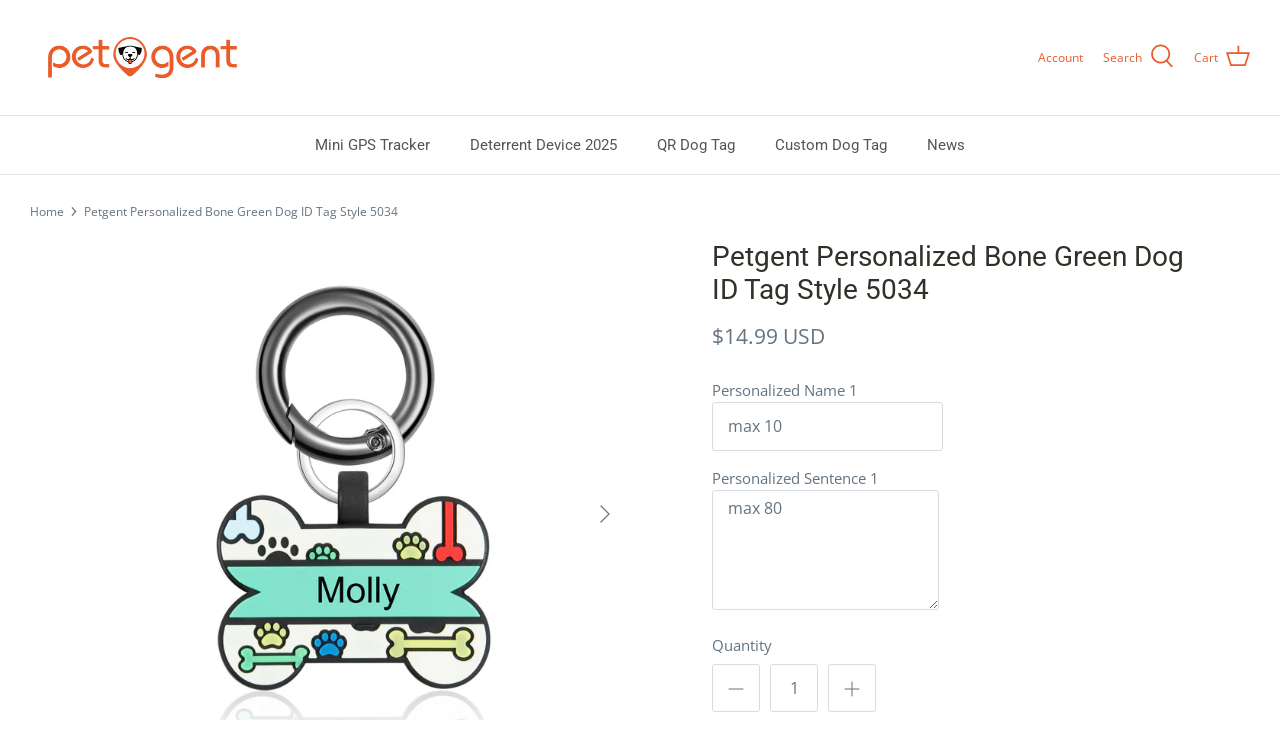

--- FILE ---
content_type: text/html; charset=utf-8
request_url: https://petgent.com/products/petgent-personalized-dog-tag-paw-bone-print-dog-id-tag-green
body_size: 19497
content:
<!DOCTYPE html>
<html lang="en">
<head>
  <!-- Symmetry 5.0.0 -->

  <link rel="preload" href="//petgent.com/cdn/shop/t/3/assets/styles.css?v=153670625094771239191759332175" as="style">
  <meta charset="utf-8" />
<meta name="viewport" content="width=device-width,initial-scale=1.0" />
<meta http-equiv="X-UA-Compatible" content="IE=edge">

<link rel="preconnect" href="https://cdn.shopify.com" crossorigin>
<link rel="preconnect" href="https://fonts.shopify.com" crossorigin>
<link rel="preconnect" href="https://monorail-edge.shopifysvc.com"><link rel="preload" as="font" href="//petgent.com/cdn/fonts/open_sans/opensans_n4.c32e4d4eca5273f6d4ee95ddf54b5bbb75fc9b61.woff2" type="font/woff2" crossorigin><link rel="preload" as="font" href="//petgent.com/cdn/fonts/open_sans/opensans_n7.a9393be1574ea8606c68f4441806b2711d0d13e4.woff2" type="font/woff2" crossorigin><link rel="preload" as="font" href="//petgent.com/cdn/fonts/open_sans/opensans_i4.6f1d45f7a46916cc95c694aab32ecbf7509cbf33.woff2" type="font/woff2" crossorigin><link rel="preload" as="font" href="//petgent.com/cdn/fonts/open_sans/opensans_i7.916ced2e2ce15f7fcd95d196601a15e7b89ee9a4.woff2" type="font/woff2" crossorigin><link rel="preload" as="font" href="//petgent.com/cdn/fonts/roboto/roboto_n4.2019d890f07b1852f56ce63ba45b2db45d852cba.woff2" type="font/woff2" crossorigin><link rel="preload" as="font" href="//petgent.com/cdn/fonts/roboto/roboto_n4.2019d890f07b1852f56ce63ba45b2db45d852cba.woff2" type="font/woff2" crossorigin><link rel="preload" as="font" href="//petgent.com/cdn/fonts/open_sans/opensans_n4.c32e4d4eca5273f6d4ee95ddf54b5bbb75fc9b61.woff2" type="font/woff2" crossorigin><link rel="preload" href="//petgent.com/cdn/shop/t/3/assets/vendor.js?v=93785879233572968171628769861" as="script">
<link rel="preload" href="//petgent.com/cdn/shop/t/3/assets/theme.js?v=156849014377996692801657910462" as="script"><link rel="canonical" href="https://petgent.com/products/petgent-personalized-dog-tag-paw-bone-print-dog-id-tag-green" /><meta name="description" content="✔️ MATERIAL: Silicone, which is soft and light, wouldn&#39;t add weight to pet&#39;s collar.  🐶 PERSONALIZED:  Double sided &amp;amp; Deep engraved with Pet&#39;s name, Phone Number, Address, etc.  💯 TESTED:  This multi-layered silicone tag has been tested, which is durable for everyday wear.  ⭐️ DELIVERY: We ship 1-2 business days af">
  <meta name="theme-color" content="#ea5b28">

  <title>
    Petgent Personalized Bone Green Dog ID Tag Style 5034 &ndash; Petgent Tecnnology
  </title>

  <meta property="og:site_name" content="Petgent Tecnnology">
<meta property="og:url" content="https://petgent.com/products/petgent-personalized-dog-tag-paw-bone-print-dog-id-tag-green">
<meta property="og:title" content="Petgent Personalized Bone Green Dog ID Tag Style 5034">
<meta property="og:type" content="product">
<meta property="og:description" content="✔️ MATERIAL: Silicone, which is soft and light, wouldn&#39;t add weight to pet&#39;s collar.  🐶 PERSONALIZED:  Double sided &amp;amp; Deep engraved with Pet&#39;s name, Phone Number, Address, etc.  💯 TESTED:  This multi-layered silicone tag has been tested, which is durable for everyday wear.  ⭐️ DELIVERY: We ship 1-2 business days af"><meta property="og:image" content="http://petgent.com/cdn/shop/products/AS105599-B2_1200x1200.jpg?v=1628914879">
  <meta property="og:image:secure_url" content="https://petgent.com/cdn/shop/products/AS105599-B2_1200x1200.jpg?v=1628914879">
  <meta property="og:image:width" content="1600">
  <meta property="og:image:height" content="1600"><meta property="og:price:amount" content="14.99">
  <meta property="og:price:currency" content="USD"><meta name="twitter:card" content="summary_large_image">
<meta name="twitter:title" content="Petgent Personalized Bone Green Dog ID Tag Style 5034">
<meta name="twitter:description" content="✔️ MATERIAL: Silicone, which is soft and light, wouldn&#39;t add weight to pet&#39;s collar.  🐶 PERSONALIZED:  Double sided &amp;amp; Deep engraved with Pet&#39;s name, Phone Number, Address, etc.  💯 TESTED:  This multi-layered silicone tag has been tested, which is durable for everyday wear.  ⭐️ DELIVERY: We ship 1-2 business days af">


  <link href="//petgent.com/cdn/shop/t/3/assets/styles.css?v=153670625094771239191759332175" rel="stylesheet" type="text/css" media="all" />

  <script>
    window.theme = window.theme || {};
    theme.money_format = "${{amount}} USD";
    theme.strings = {
      previous: "Previous",
      next: "Next",
      addressError: "Error looking up that address",
      addressNoResults: "No results for that address",
      addressQueryLimit: "You have exceeded the Google API usage limit. Consider upgrading to a \u003ca href=\"https:\/\/developers.google.com\/maps\/premium\/usage-limits\"\u003ePremium Plan\u003c\/a\u003e.",
      authError: "There was a problem authenticating your Google Maps API Key.",
      icon_labels_left: "Left",
      icon_labels_right: "Right",
      icon_labels_down: "Down",
      icon_labels_close: "Close",
      icon_labels_plus: "Plus",
      cart_terms_confirmation: "You must agree to the terms and conditions before continuing.",
      products_listing_from: "From",
      layout_live_search_see_all: "See all results",
      products_product_add_to_cart: "Add to Cart",
      products_variant_no_stock: "Sold out",
      products_variant_non_existent: "Unavailable",
      onlyXLeft: "[[ quantity ]] in stock",
      products_product_unit_price_separator: " \/ ",
      general_navigation_menu_toggle_aria_label: "Toggle menu",
      general_accessibility_labels_close: "Close",
      products_added_notification_title: "Just added",
      products_added_notification_item: "Item",
      products_added_notification_unit_price: "Item price",
      products_added_notification_quantity: "Qty",
      products_added_notification_total_price: "Total price",
      products_added_notification_shipping_note: "Excl. shipping",
      products_added_notification_keep_shopping: "Keep Shopping",
      products_added_notification_cart: "Cart",
      products_product_adding_to_cart: "Adding",
      products_product_added_to_cart: "Added to cart",
      products_product_unit_price_separator: " \/ ",
      products_added_notification_subtotal: "Subtotal",
      products_labels_sold_out: "Sold Out",
      products_labels_sale: "Sale",
      products_labels_percent_reduction: "[[ amount ]]% off",
      products_labels_value_reduction_html: "[[ amount ]] off",
      products_product_preorder: "Pre-order",
      general_quick_search_pages: "Pages",
      general_quick_search_no_results: "Sorry, we couldn\u0026#39;t find any results",
      collections_general_see_all_subcollections: "See all..."
    };
    theme.routes = {
      search_url: '/search',
      cart_url: '/cart',
      cart_add_url: '/cart/add',
      cart_change_url: '/cart/change'
    };
    theme.settings = {
      cart_type: "drawer",
      quickbuy_style: "button"
    };
    document.documentElement.classList.add('js');
  </script>

  <script>window.performance && window.performance.mark && window.performance.mark('shopify.content_for_header.start');</script><meta name="google-site-verification" content="i0WUuaU5JiWOF0CaMhTf0ASyFQapN199UMuGMqDnkv4">
<meta id="shopify-digital-wallet" name="shopify-digital-wallet" content="/55431659718/digital_wallets/dialog">
<meta name="shopify-checkout-api-token" content="21ba6af209ce604fe734b7b2fcc2b54b">
<meta id="in-context-paypal-metadata" data-shop-id="55431659718" data-venmo-supported="false" data-environment="production" data-locale="en_US" data-paypal-v4="true" data-currency="USD">
<link rel="alternate" type="application/json+oembed" href="https://petgent.com/products/petgent-personalized-dog-tag-paw-bone-print-dog-id-tag-green.oembed">
<script async="async" src="/checkouts/internal/preloads.js?locale=en-US"></script>
<script id="shopify-features" type="application/json">{"accessToken":"21ba6af209ce604fe734b7b2fcc2b54b","betas":["rich-media-storefront-analytics"],"domain":"petgent.com","predictiveSearch":true,"shopId":55431659718,"locale":"en"}</script>
<script>var Shopify = Shopify || {};
Shopify.shop = "petgentshop.myshopify.com";
Shopify.locale = "en";
Shopify.currency = {"active":"USD","rate":"1.0"};
Shopify.country = "US";
Shopify.theme = {"name":"Symmetry","id":125746348230,"schema_name":"Symmetry","schema_version":"5.0.0","theme_store_id":568,"role":"main"};
Shopify.theme.handle = "null";
Shopify.theme.style = {"id":null,"handle":null};
Shopify.cdnHost = "petgent.com/cdn";
Shopify.routes = Shopify.routes || {};
Shopify.routes.root = "/";</script>
<script type="module">!function(o){(o.Shopify=o.Shopify||{}).modules=!0}(window);</script>
<script>!function(o){function n(){var o=[];function n(){o.push(Array.prototype.slice.apply(arguments))}return n.q=o,n}var t=o.Shopify=o.Shopify||{};t.loadFeatures=n(),t.autoloadFeatures=n()}(window);</script>
<script id="shop-js-analytics" type="application/json">{"pageType":"product"}</script>
<script defer="defer" async type="module" src="//petgent.com/cdn/shopifycloud/shop-js/modules/v2/client.init-shop-cart-sync_dlpDe4U9.en.esm.js"></script>
<script defer="defer" async type="module" src="//petgent.com/cdn/shopifycloud/shop-js/modules/v2/chunk.common_FunKbpTJ.esm.js"></script>
<script type="module">
  await import("//petgent.com/cdn/shopifycloud/shop-js/modules/v2/client.init-shop-cart-sync_dlpDe4U9.en.esm.js");
await import("//petgent.com/cdn/shopifycloud/shop-js/modules/v2/chunk.common_FunKbpTJ.esm.js");

  window.Shopify.SignInWithShop?.initShopCartSync?.({"fedCMEnabled":true,"windoidEnabled":true});

</script>
<script id="__st">var __st={"a":55431659718,"offset":-25200,"reqid":"ec088ce2-f3d2-4a1b-8bbe-6fcef4ea6c8a-1765879830","pageurl":"petgent.com\/products\/petgent-personalized-dog-tag-paw-bone-print-dog-id-tag-green","u":"3856e84a4fa7","p":"product","rtyp":"product","rid":6837888155846};</script>
<script>window.ShopifyPaypalV4VisibilityTracking = true;</script>
<script id="captcha-bootstrap">!function(){'use strict';const t='contact',e='account',n='new_comment',o=[[t,t],['blogs',n],['comments',n],[t,'customer']],c=[[e,'customer_login'],[e,'guest_login'],[e,'recover_customer_password'],[e,'create_customer']],r=t=>t.map((([t,e])=>`form[action*='/${t}']:not([data-nocaptcha='true']) input[name='form_type'][value='${e}']`)).join(','),a=t=>()=>t?[...document.querySelectorAll(t)].map((t=>t.form)):[];function s(){const t=[...o],e=r(t);return a(e)}const i='password',u='form_key',d=['recaptcha-v3-token','g-recaptcha-response','h-captcha-response',i],f=()=>{try{return window.sessionStorage}catch{return}},m='__shopify_v',_=t=>t.elements[u];function p(t,e,n=!1){try{const o=window.sessionStorage,c=JSON.parse(o.getItem(e)),{data:r}=function(t){const{data:e,action:n}=t;return t[m]||n?{data:e,action:n}:{data:t,action:n}}(c);for(const[e,n]of Object.entries(r))t.elements[e]&&(t.elements[e].value=n);n&&o.removeItem(e)}catch(o){console.error('form repopulation failed',{error:o})}}const l='form_type',E='cptcha';function T(t){t.dataset[E]=!0}const w=window,h=w.document,L='Shopify',v='ce_forms',y='captcha';let A=!1;((t,e)=>{const n=(g='f06e6c50-85a8-45c8-87d0-21a2b65856fe',I='https://cdn.shopify.com/shopifycloud/storefront-forms-hcaptcha/ce_storefront_forms_captcha_hcaptcha.v1.5.2.iife.js',D={infoText:'Protected by hCaptcha',privacyText:'Privacy',termsText:'Terms'},(t,e,n)=>{const o=w[L][v],c=o.bindForm;if(c)return c(t,g,e,D).then(n);var r;o.q.push([[t,g,e,D],n]),r=I,A||(h.body.append(Object.assign(h.createElement('script'),{id:'captcha-provider',async:!0,src:r})),A=!0)});var g,I,D;w[L]=w[L]||{},w[L][v]=w[L][v]||{},w[L][v].q=[],w[L][y]=w[L][y]||{},w[L][y].protect=function(t,e){n(t,void 0,e),T(t)},Object.freeze(w[L][y]),function(t,e,n,w,h,L){const[v,y,A,g]=function(t,e,n){const i=e?o:[],u=t?c:[],d=[...i,...u],f=r(d),m=r(i),_=r(d.filter((([t,e])=>n.includes(e))));return[a(f),a(m),a(_),s()]}(w,h,L),I=t=>{const e=t.target;return e instanceof HTMLFormElement?e:e&&e.form},D=t=>v().includes(t);t.addEventListener('submit',(t=>{const e=I(t);if(!e)return;const n=D(e)&&!e.dataset.hcaptchaBound&&!e.dataset.recaptchaBound,o=_(e),c=g().includes(e)&&(!o||!o.value);(n||c)&&t.preventDefault(),c&&!n&&(function(t){try{if(!f())return;!function(t){const e=f();if(!e)return;const n=_(t);if(!n)return;const o=n.value;o&&e.removeItem(o)}(t);const e=Array.from(Array(32),(()=>Math.random().toString(36)[2])).join('');!function(t,e){_(t)||t.append(Object.assign(document.createElement('input'),{type:'hidden',name:u})),t.elements[u].value=e}(t,e),function(t,e){const n=f();if(!n)return;const o=[...t.querySelectorAll(`input[type='${i}']`)].map((({name:t})=>t)),c=[...d,...o],r={};for(const[a,s]of new FormData(t).entries())c.includes(a)||(r[a]=s);n.setItem(e,JSON.stringify({[m]:1,action:t.action,data:r}))}(t,e)}catch(e){console.error('failed to persist form',e)}}(e),e.submit())}));const S=(t,e)=>{t&&!t.dataset[E]&&(n(t,e.some((e=>e===t))),T(t))};for(const o of['focusin','change'])t.addEventListener(o,(t=>{const e=I(t);D(e)&&S(e,y())}));const B=e.get('form_key'),M=e.get(l),P=B&&M;t.addEventListener('DOMContentLoaded',(()=>{const t=y();if(P)for(const e of t)e.elements[l].value===M&&p(e,B);[...new Set([...A(),...v().filter((t=>'true'===t.dataset.shopifyCaptcha))])].forEach((e=>S(e,t)))}))}(h,new URLSearchParams(w.location.search),n,t,e,['guest_login'])})(!0,!0)}();</script>
<script integrity="sha256-52AcMU7V7pcBOXWImdc/TAGTFKeNjmkeM1Pvks/DTgc=" data-source-attribution="shopify.loadfeatures" defer="defer" src="//petgent.com/cdn/shopifycloud/storefront/assets/storefront/load_feature-81c60534.js" crossorigin="anonymous"></script>
<script data-source-attribution="shopify.dynamic_checkout.dynamic.init">var Shopify=Shopify||{};Shopify.PaymentButton=Shopify.PaymentButton||{isStorefrontPortableWallets:!0,init:function(){window.Shopify.PaymentButton.init=function(){};var t=document.createElement("script");t.src="https://petgent.com/cdn/shopifycloud/portable-wallets/latest/portable-wallets.en.js",t.type="module",document.head.appendChild(t)}};
</script>
<script data-source-attribution="shopify.dynamic_checkout.buyer_consent">
  function portableWalletsHideBuyerConsent(e){var t=document.getElementById("shopify-buyer-consent"),n=document.getElementById("shopify-subscription-policy-button");t&&n&&(t.classList.add("hidden"),t.setAttribute("aria-hidden","true"),n.removeEventListener("click",e))}function portableWalletsShowBuyerConsent(e){var t=document.getElementById("shopify-buyer-consent"),n=document.getElementById("shopify-subscription-policy-button");t&&n&&(t.classList.remove("hidden"),t.removeAttribute("aria-hidden"),n.addEventListener("click",e))}window.Shopify?.PaymentButton&&(window.Shopify.PaymentButton.hideBuyerConsent=portableWalletsHideBuyerConsent,window.Shopify.PaymentButton.showBuyerConsent=portableWalletsShowBuyerConsent);
</script>
<script>
  function portableWalletsCleanup(e){e&&e.src&&console.error("Failed to load portable wallets script "+e.src);var t=document.querySelectorAll("shopify-accelerated-checkout .shopify-payment-button__skeleton, shopify-accelerated-checkout-cart .wallet-cart-button__skeleton"),e=document.getElementById("shopify-buyer-consent");for(let e=0;e<t.length;e++)t[e].remove();e&&e.remove()}function portableWalletsNotLoadedAsModule(e){e instanceof ErrorEvent&&"string"==typeof e.message&&e.message.includes("import.meta")&&"string"==typeof e.filename&&e.filename.includes("portable-wallets")&&(window.removeEventListener("error",portableWalletsNotLoadedAsModule),window.Shopify.PaymentButton.failedToLoad=e,"loading"===document.readyState?document.addEventListener("DOMContentLoaded",window.Shopify.PaymentButton.init):window.Shopify.PaymentButton.init())}window.addEventListener("error",portableWalletsNotLoadedAsModule);
</script>

<script type="module" src="https://petgent.com/cdn/shopifycloud/portable-wallets/latest/portable-wallets.en.js" onError="portableWalletsCleanup(this)" crossorigin="anonymous"></script>
<script nomodule>
  document.addEventListener("DOMContentLoaded", portableWalletsCleanup);
</script>

<link id="shopify-accelerated-checkout-styles" rel="stylesheet" media="screen" href="https://petgent.com/cdn/shopifycloud/portable-wallets/latest/accelerated-checkout-backwards-compat.css" crossorigin="anonymous">
<style id="shopify-accelerated-checkout-cart">
        #shopify-buyer-consent {
  margin-top: 1em;
  display: inline-block;
  width: 100%;
}

#shopify-buyer-consent.hidden {
  display: none;
}

#shopify-subscription-policy-button {
  background: none;
  border: none;
  padding: 0;
  text-decoration: underline;
  font-size: inherit;
  cursor: pointer;
}

#shopify-subscription-policy-button::before {
  box-shadow: none;
}

      </style>
<script id="sections-script" data-sections="product-recommendations" defer="defer" src="//petgent.com/cdn/shop/t/3/compiled_assets/scripts.js?306"></script>
<script>window.performance && window.performance.mark && window.performance.mark('shopify.content_for_header.end');</script>
<link href="https://monorail-edge.shopifysvc.com" rel="dns-prefetch">
<script>(function(){if ("sendBeacon" in navigator && "performance" in window) {try {var session_token_from_headers = performance.getEntriesByType('navigation')[0].serverTiming.find(x => x.name == '_s').description;} catch {var session_token_from_headers = undefined;}var session_cookie_matches = document.cookie.match(/_shopify_s=([^;]*)/);var session_token_from_cookie = session_cookie_matches && session_cookie_matches.length === 2 ? session_cookie_matches[1] : "";var session_token = session_token_from_headers || session_token_from_cookie || "";function handle_abandonment_event(e) {var entries = performance.getEntries().filter(function(entry) {return /monorail-edge.shopifysvc.com/.test(entry.name);});if (!window.abandonment_tracked && entries.length === 0) {window.abandonment_tracked = true;var currentMs = Date.now();var navigation_start = performance.timing.navigationStart;var payload = {shop_id: 55431659718,url: window.location.href,navigation_start,duration: currentMs - navigation_start,session_token,page_type: "product"};window.navigator.sendBeacon("https://monorail-edge.shopifysvc.com/v1/produce", JSON.stringify({schema_id: "online_store_buyer_site_abandonment/1.1",payload: payload,metadata: {event_created_at_ms: currentMs,event_sent_at_ms: currentMs}}));}}window.addEventListener('pagehide', handle_abandonment_event);}}());</script>
<script id="web-pixels-manager-setup">(function e(e,d,r,n,o){if(void 0===o&&(o={}),!Boolean(null===(a=null===(i=window.Shopify)||void 0===i?void 0:i.analytics)||void 0===a?void 0:a.replayQueue)){var i,a;window.Shopify=window.Shopify||{};var t=window.Shopify;t.analytics=t.analytics||{};var s=t.analytics;s.replayQueue=[],s.publish=function(e,d,r){return s.replayQueue.push([e,d,r]),!0};try{self.performance.mark("wpm:start")}catch(e){}var l=function(){var e={modern:/Edge?\/(1{2}[4-9]|1[2-9]\d|[2-9]\d{2}|\d{4,})\.\d+(\.\d+|)|Firefox\/(1{2}[4-9]|1[2-9]\d|[2-9]\d{2}|\d{4,})\.\d+(\.\d+|)|Chrom(ium|e)\/(9{2}|\d{3,})\.\d+(\.\d+|)|(Maci|X1{2}).+ Version\/(15\.\d+|(1[6-9]|[2-9]\d|\d{3,})\.\d+)([,.]\d+|)( \(\w+\)|)( Mobile\/\w+|) Safari\/|Chrome.+OPR\/(9{2}|\d{3,})\.\d+\.\d+|(CPU[ +]OS|iPhone[ +]OS|CPU[ +]iPhone|CPU IPhone OS|CPU iPad OS)[ +]+(15[._]\d+|(1[6-9]|[2-9]\d|\d{3,})[._]\d+)([._]\d+|)|Android:?[ /-](13[3-9]|1[4-9]\d|[2-9]\d{2}|\d{4,})(\.\d+|)(\.\d+|)|Android.+Firefox\/(13[5-9]|1[4-9]\d|[2-9]\d{2}|\d{4,})\.\d+(\.\d+|)|Android.+Chrom(ium|e)\/(13[3-9]|1[4-9]\d|[2-9]\d{2}|\d{4,})\.\d+(\.\d+|)|SamsungBrowser\/([2-9]\d|\d{3,})\.\d+/,legacy:/Edge?\/(1[6-9]|[2-9]\d|\d{3,})\.\d+(\.\d+|)|Firefox\/(5[4-9]|[6-9]\d|\d{3,})\.\d+(\.\d+|)|Chrom(ium|e)\/(5[1-9]|[6-9]\d|\d{3,})\.\d+(\.\d+|)([\d.]+$|.*Safari\/(?![\d.]+ Edge\/[\d.]+$))|(Maci|X1{2}).+ Version\/(10\.\d+|(1[1-9]|[2-9]\d|\d{3,})\.\d+)([,.]\d+|)( \(\w+\)|)( Mobile\/\w+|) Safari\/|Chrome.+OPR\/(3[89]|[4-9]\d|\d{3,})\.\d+\.\d+|(CPU[ +]OS|iPhone[ +]OS|CPU[ +]iPhone|CPU IPhone OS|CPU iPad OS)[ +]+(10[._]\d+|(1[1-9]|[2-9]\d|\d{3,})[._]\d+)([._]\d+|)|Android:?[ /-](13[3-9]|1[4-9]\d|[2-9]\d{2}|\d{4,})(\.\d+|)(\.\d+|)|Mobile Safari.+OPR\/([89]\d|\d{3,})\.\d+\.\d+|Android.+Firefox\/(13[5-9]|1[4-9]\d|[2-9]\d{2}|\d{4,})\.\d+(\.\d+|)|Android.+Chrom(ium|e)\/(13[3-9]|1[4-9]\d|[2-9]\d{2}|\d{4,})\.\d+(\.\d+|)|Android.+(UC? ?Browser|UCWEB|U3)[ /]?(15\.([5-9]|\d{2,})|(1[6-9]|[2-9]\d|\d{3,})\.\d+)\.\d+|SamsungBrowser\/(5\.\d+|([6-9]|\d{2,})\.\d+)|Android.+MQ{2}Browser\/(14(\.(9|\d{2,})|)|(1[5-9]|[2-9]\d|\d{3,})(\.\d+|))(\.\d+|)|K[Aa][Ii]OS\/(3\.\d+|([4-9]|\d{2,})\.\d+)(\.\d+|)/},d=e.modern,r=e.legacy,n=navigator.userAgent;return n.match(d)?"modern":n.match(r)?"legacy":"unknown"}(),u="modern"===l?"modern":"legacy",c=(null!=n?n:{modern:"",legacy:""})[u],f=function(e){return[e.baseUrl,"/wpm","/b",e.hashVersion,"modern"===e.buildTarget?"m":"l",".js"].join("")}({baseUrl:d,hashVersion:r,buildTarget:u}),m=function(e){var d=e.version,r=e.bundleTarget,n=e.surface,o=e.pageUrl,i=e.monorailEndpoint;return{emit:function(e){var a=e.status,t=e.errorMsg,s=(new Date).getTime(),l=JSON.stringify({metadata:{event_sent_at_ms:s},events:[{schema_id:"web_pixels_manager_load/3.1",payload:{version:d,bundle_target:r,page_url:o,status:a,surface:n,error_msg:t},metadata:{event_created_at_ms:s}}]});if(!i)return console&&console.warn&&console.warn("[Web Pixels Manager] No Monorail endpoint provided, skipping logging."),!1;try{return self.navigator.sendBeacon.bind(self.navigator)(i,l)}catch(e){}var u=new XMLHttpRequest;try{return u.open("POST",i,!0),u.setRequestHeader("Content-Type","text/plain"),u.send(l),!0}catch(e){return console&&console.warn&&console.warn("[Web Pixels Manager] Got an unhandled error while logging to Monorail."),!1}}}}({version:r,bundleTarget:l,surface:e.surface,pageUrl:self.location.href,monorailEndpoint:e.monorailEndpoint});try{o.browserTarget=l,function(e){var d=e.src,r=e.async,n=void 0===r||r,o=e.onload,i=e.onerror,a=e.sri,t=e.scriptDataAttributes,s=void 0===t?{}:t,l=document.createElement("script"),u=document.querySelector("head"),c=document.querySelector("body");if(l.async=n,l.src=d,a&&(l.integrity=a,l.crossOrigin="anonymous"),s)for(var f in s)if(Object.prototype.hasOwnProperty.call(s,f))try{l.dataset[f]=s[f]}catch(e){}if(o&&l.addEventListener("load",o),i&&l.addEventListener("error",i),u)u.appendChild(l);else{if(!c)throw new Error("Did not find a head or body element to append the script");c.appendChild(l)}}({src:f,async:!0,onload:function(){if(!function(){var e,d;return Boolean(null===(d=null===(e=window.Shopify)||void 0===e?void 0:e.analytics)||void 0===d?void 0:d.initialized)}()){var d=window.webPixelsManager.init(e)||void 0;if(d){var r=window.Shopify.analytics;r.replayQueue.forEach((function(e){var r=e[0],n=e[1],o=e[2];d.publishCustomEvent(r,n,o)})),r.replayQueue=[],r.publish=d.publishCustomEvent,r.visitor=d.visitor,r.initialized=!0}}},onerror:function(){return m.emit({status:"failed",errorMsg:"".concat(f," has failed to load")})},sri:function(e){var d=/^sha384-[A-Za-z0-9+/=]+$/;return"string"==typeof e&&d.test(e)}(c)?c:"",scriptDataAttributes:o}),m.emit({status:"loading"})}catch(e){m.emit({status:"failed",errorMsg:(null==e?void 0:e.message)||"Unknown error"})}}})({shopId: 55431659718,storefrontBaseUrl: "https://petgent.com",extensionsBaseUrl: "https://extensions.shopifycdn.com/cdn/shopifycloud/web-pixels-manager",monorailEndpoint: "https://monorail-edge.shopifysvc.com/unstable/produce_batch",surface: "storefront-renderer",enabledBetaFlags: ["2dca8a86"],webPixelsConfigList: [{"id":"481132742","configuration":"{\"config\":\"{\\\"pixel_id\\\":\\\"GT-55B9SN9\\\",\\\"target_country\\\":\\\"US\\\",\\\"gtag_events\\\":[{\\\"type\\\":\\\"purchase\\\",\\\"action_label\\\":\\\"MC-3RD2TH7FWZ\\\"},{\\\"type\\\":\\\"page_view\\\",\\\"action_label\\\":\\\"MC-3RD2TH7FWZ\\\"},{\\\"type\\\":\\\"view_item\\\",\\\"action_label\\\":\\\"MC-3RD2TH7FWZ\\\"}],\\\"enable_monitoring_mode\\\":false}\"}","eventPayloadVersion":"v1","runtimeContext":"OPEN","scriptVersion":"b2a88bafab3e21179ed38636efcd8a93","type":"APP","apiClientId":1780363,"privacyPurposes":[],"dataSharingAdjustments":{"protectedCustomerApprovalScopes":["read_customer_address","read_customer_email","read_customer_name","read_customer_personal_data","read_customer_phone"]}},{"id":"176324806","configuration":"{\"pixel_id\":\"335950101322155\",\"pixel_type\":\"facebook_pixel\",\"metaapp_system_user_token\":\"-\"}","eventPayloadVersion":"v1","runtimeContext":"OPEN","scriptVersion":"ca16bc87fe92b6042fbaa3acc2fbdaa6","type":"APP","apiClientId":2329312,"privacyPurposes":["ANALYTICS","MARKETING","SALE_OF_DATA"],"dataSharingAdjustments":{"protectedCustomerApprovalScopes":["read_customer_address","read_customer_email","read_customer_name","read_customer_personal_data","read_customer_phone"]}},{"id":"shopify-app-pixel","configuration":"{}","eventPayloadVersion":"v1","runtimeContext":"STRICT","scriptVersion":"0450","apiClientId":"shopify-pixel","type":"APP","privacyPurposes":["ANALYTICS","MARKETING"]},{"id":"shopify-custom-pixel","eventPayloadVersion":"v1","runtimeContext":"LAX","scriptVersion":"0450","apiClientId":"shopify-pixel","type":"CUSTOM","privacyPurposes":["ANALYTICS","MARKETING"]}],isMerchantRequest: false,initData: {"shop":{"name":"Petgent Tecnnology","paymentSettings":{"currencyCode":"USD"},"myshopifyDomain":"petgentshop.myshopify.com","countryCode":"CA","storefrontUrl":"https:\/\/petgent.com"},"customer":null,"cart":null,"checkout":null,"productVariants":[{"price":{"amount":14.99,"currencyCode":"USD"},"product":{"title":"Petgent Personalized Bone Green Dog ID Tag Style 5034","vendor":"n1-t1","id":"6837888155846","untranslatedTitle":"Petgent Personalized Bone Green Dog ID Tag Style 5034","url":"\/products\/petgent-personalized-dog-tag-paw-bone-print-dog-id-tag-green","type":""},"id":"40458069377222","image":{"src":"\/\/petgent.com\/cdn\/shop\/products\/AS105599-B2.jpg?v=1628914879"},"sku":"AS105599","title":"Default Title","untranslatedTitle":"Default Title"}],"purchasingCompany":null},},"https://petgent.com/cdn","ae1676cfwd2530674p4253c800m34e853cb",{"modern":"","legacy":""},{"shopId":"55431659718","storefrontBaseUrl":"https:\/\/petgent.com","extensionBaseUrl":"https:\/\/extensions.shopifycdn.com\/cdn\/shopifycloud\/web-pixels-manager","surface":"storefront-renderer","enabledBetaFlags":"[\"2dca8a86\"]","isMerchantRequest":"false","hashVersion":"ae1676cfwd2530674p4253c800m34e853cb","publish":"custom","events":"[[\"page_viewed\",{}],[\"product_viewed\",{\"productVariant\":{\"price\":{\"amount\":14.99,\"currencyCode\":\"USD\"},\"product\":{\"title\":\"Petgent Personalized Bone Green Dog ID Tag Style 5034\",\"vendor\":\"n1-t1\",\"id\":\"6837888155846\",\"untranslatedTitle\":\"Petgent Personalized Bone Green Dog ID Tag Style 5034\",\"url\":\"\/products\/petgent-personalized-dog-tag-paw-bone-print-dog-id-tag-green\",\"type\":\"\"},\"id\":\"40458069377222\",\"image\":{\"src\":\"\/\/petgent.com\/cdn\/shop\/products\/AS105599-B2.jpg?v=1628914879\"},\"sku\":\"AS105599\",\"title\":\"Default Title\",\"untranslatedTitle\":\"Default Title\"}}]]"});</script><script>
  window.ShopifyAnalytics = window.ShopifyAnalytics || {};
  window.ShopifyAnalytics.meta = window.ShopifyAnalytics.meta || {};
  window.ShopifyAnalytics.meta.currency = 'USD';
  var meta = {"product":{"id":6837888155846,"gid":"gid:\/\/shopify\/Product\/6837888155846","vendor":"n1-t1","type":"","variants":[{"id":40458069377222,"price":1499,"name":"Petgent Personalized Bone Green Dog ID Tag Style 5034","public_title":null,"sku":"AS105599"}],"remote":false},"page":{"pageType":"product","resourceType":"product","resourceId":6837888155846}};
  for (var attr in meta) {
    window.ShopifyAnalytics.meta[attr] = meta[attr];
  }
</script>
<script class="analytics">
  (function () {
    var customDocumentWrite = function(content) {
      var jquery = null;

      if (window.jQuery) {
        jquery = window.jQuery;
      } else if (window.Checkout && window.Checkout.$) {
        jquery = window.Checkout.$;
      }

      if (jquery) {
        jquery('body').append(content);
      }
    };

    var hasLoggedConversion = function(token) {
      if (token) {
        return document.cookie.indexOf('loggedConversion=' + token) !== -1;
      }
      return false;
    }

    var setCookieIfConversion = function(token) {
      if (token) {
        var twoMonthsFromNow = new Date(Date.now());
        twoMonthsFromNow.setMonth(twoMonthsFromNow.getMonth() + 2);

        document.cookie = 'loggedConversion=' + token + '; expires=' + twoMonthsFromNow;
      }
    }

    var trekkie = window.ShopifyAnalytics.lib = window.trekkie = window.trekkie || [];
    if (trekkie.integrations) {
      return;
    }
    trekkie.methods = [
      'identify',
      'page',
      'ready',
      'track',
      'trackForm',
      'trackLink'
    ];
    trekkie.factory = function(method) {
      return function() {
        var args = Array.prototype.slice.call(arguments);
        args.unshift(method);
        trekkie.push(args);
        return trekkie;
      };
    };
    for (var i = 0; i < trekkie.methods.length; i++) {
      var key = trekkie.methods[i];
      trekkie[key] = trekkie.factory(key);
    }
    trekkie.load = function(config) {
      trekkie.config = config || {};
      trekkie.config.initialDocumentCookie = document.cookie;
      var first = document.getElementsByTagName('script')[0];
      var script = document.createElement('script');
      script.type = 'text/javascript';
      script.onerror = function(e) {
        var scriptFallback = document.createElement('script');
        scriptFallback.type = 'text/javascript';
        scriptFallback.onerror = function(error) {
                var Monorail = {
      produce: function produce(monorailDomain, schemaId, payload) {
        var currentMs = new Date().getTime();
        var event = {
          schema_id: schemaId,
          payload: payload,
          metadata: {
            event_created_at_ms: currentMs,
            event_sent_at_ms: currentMs
          }
        };
        return Monorail.sendRequest("https://" + monorailDomain + "/v1/produce", JSON.stringify(event));
      },
      sendRequest: function sendRequest(endpointUrl, payload) {
        // Try the sendBeacon API
        if (window && window.navigator && typeof window.navigator.sendBeacon === 'function' && typeof window.Blob === 'function' && !Monorail.isIos12()) {
          var blobData = new window.Blob([payload], {
            type: 'text/plain'
          });

          if (window.navigator.sendBeacon(endpointUrl, blobData)) {
            return true;
          } // sendBeacon was not successful

        } // XHR beacon

        var xhr = new XMLHttpRequest();

        try {
          xhr.open('POST', endpointUrl);
          xhr.setRequestHeader('Content-Type', 'text/plain');
          xhr.send(payload);
        } catch (e) {
          console.log(e);
        }

        return false;
      },
      isIos12: function isIos12() {
        return window.navigator.userAgent.lastIndexOf('iPhone; CPU iPhone OS 12_') !== -1 || window.navigator.userAgent.lastIndexOf('iPad; CPU OS 12_') !== -1;
      }
    };
    Monorail.produce('monorail-edge.shopifysvc.com',
      'trekkie_storefront_load_errors/1.1',
      {shop_id: 55431659718,
      theme_id: 125746348230,
      app_name: "storefront",
      context_url: window.location.href,
      source_url: "//petgent.com/cdn/s/trekkie.storefront.1a0636ab3186d698599065cb6ce9903ebacdd71a.min.js"});

        };
        scriptFallback.async = true;
        scriptFallback.src = '//petgent.com/cdn/s/trekkie.storefront.1a0636ab3186d698599065cb6ce9903ebacdd71a.min.js';
        first.parentNode.insertBefore(scriptFallback, first);
      };
      script.async = true;
      script.src = '//petgent.com/cdn/s/trekkie.storefront.1a0636ab3186d698599065cb6ce9903ebacdd71a.min.js';
      first.parentNode.insertBefore(script, first);
    };
    trekkie.load(
      {"Trekkie":{"appName":"storefront","development":false,"defaultAttributes":{"shopId":55431659718,"isMerchantRequest":null,"themeId":125746348230,"themeCityHash":"11060880920052476182","contentLanguage":"en","currency":"USD","eventMetadataId":"9a72a2ae-667d-4423-9d73-aa355e9cbfbf"},"isServerSideCookieWritingEnabled":true,"monorailRegion":"shop_domain"},"Session Attribution":{},"S2S":{"facebookCapiEnabled":true,"source":"trekkie-storefront-renderer","apiClientId":580111}}
    );

    var loaded = false;
    trekkie.ready(function() {
      if (loaded) return;
      loaded = true;

      window.ShopifyAnalytics.lib = window.trekkie;

      var originalDocumentWrite = document.write;
      document.write = customDocumentWrite;
      try { window.ShopifyAnalytics.merchantGoogleAnalytics.call(this); } catch(error) {};
      document.write = originalDocumentWrite;

      window.ShopifyAnalytics.lib.page(null,{"pageType":"product","resourceType":"product","resourceId":6837888155846,"shopifyEmitted":true});

      var match = window.location.pathname.match(/checkouts\/(.+)\/(thank_you|post_purchase)/)
      var token = match? match[1]: undefined;
      if (!hasLoggedConversion(token)) {
        setCookieIfConversion(token);
        window.ShopifyAnalytics.lib.track("Viewed Product",{"currency":"USD","variantId":40458069377222,"productId":6837888155846,"productGid":"gid:\/\/shopify\/Product\/6837888155846","name":"Petgent Personalized Bone Green Dog ID Tag Style 5034","price":"14.99","sku":"AS105599","brand":"n1-t1","variant":null,"category":"","nonInteraction":true,"remote":false},undefined,undefined,{"shopifyEmitted":true});
      window.ShopifyAnalytics.lib.track("monorail:\/\/trekkie_storefront_viewed_product\/1.1",{"currency":"USD","variantId":40458069377222,"productId":6837888155846,"productGid":"gid:\/\/shopify\/Product\/6837888155846","name":"Petgent Personalized Bone Green Dog ID Tag Style 5034","price":"14.99","sku":"AS105599","brand":"n1-t1","variant":null,"category":"","nonInteraction":true,"remote":false,"referer":"https:\/\/petgent.com\/products\/petgent-personalized-dog-tag-paw-bone-print-dog-id-tag-green"});
      }
    });


        var eventsListenerScript = document.createElement('script');
        eventsListenerScript.async = true;
        eventsListenerScript.src = "//petgent.com/cdn/shopifycloud/storefront/assets/shop_events_listener-3da45d37.js";
        document.getElementsByTagName('head')[0].appendChild(eventsListenerScript);

})();</script>
<script
  defer
  src="https://petgent.com/cdn/shopifycloud/perf-kit/shopify-perf-kit-2.1.2.min.js"
  data-application="storefront-renderer"
  data-shop-id="55431659718"
  data-render-region="gcp-us-central1"
  data-page-type="product"
  data-theme-instance-id="125746348230"
  data-theme-name="Symmetry"
  data-theme-version="5.0.0"
  data-monorail-region="shop_domain"
  data-resource-timing-sampling-rate="10"
  data-shs="true"
  data-shs-beacon="true"
  data-shs-export-with-fetch="true"
  data-shs-logs-sample-rate="1"
  data-shs-beacon-endpoint="https://petgent.com/api/collect"
></script>
</head>

<body class="template-product" data-cc-animate-timeout="0"><script>
      if ('IntersectionObserver' in window) {
        document.body.classList.add("cc-animate-enabled");
      }
    </script><a class="skip-link visually-hidden" href="#content">Skip to content</a>

  <div id="shopify-section-announcement-bar" class="shopify-section section-announcement-bar">

</div>
  <div id="shopify-section-header" class="shopify-section section-header"><style data-shopify>
  .logo img {
    width: 225px;
  }
  .logo-area__middle--logo-image {
    max-width: 225px;
  }
  @media (max-width: 767px) {
    .logo img {
      width: 125px;
    }
  }.section-header {
    position: -webkit-sticky;
    position: sticky;
  }</style>


<div data-section-type="header" data-cc-animate>
  <div id="pageheader" class="pageheader pageheader--layout-inline-menu-center"><div class="logo-area container container--no-max">
      <div class="logo-area__left">
        <div class="logo-area__left__inner">
          <button class="button notabutton mobile-nav-toggle" aria-label="Toggle menu" aria-controls="main-nav">
            <svg xmlns="http://www.w3.org/2000/svg" width="24" height="24" viewBox="0 0 24 24" fill="none" stroke="currentColor" stroke-width="1.5" stroke-linecap="round" stroke-linejoin="round" class="feather feather-menu"><line x1="3" y1="12" x2="21" y2="12"></line><line x1="3" y1="6" x2="21" y2="6"></line><line x1="3" y1="18" x2="21" y2="18"></line></svg>
          </button>
          <a class="show-search-link" href="/search">
            <span class="show-search-link__icon"><svg viewBox="0 0 19 21" version="1.1" xmlns="http://www.w3.org/2000/svg" xmlns:xlink="http://www.w3.org/1999/xlink" stroke="none" stroke-width="1" fill="currentColor" fill-rule="nonzero">
  <g transform="translate(0.000000, 0.472222)" >
    <path d="M14.3977778,14.0103889 L19,19.0422222 L17.8135556,20.0555556 L13.224,15.0385 C11.8019062,16.0671405 10.0908414,16.619514 8.33572222,16.6165556 C3.73244444,16.6165556 0,12.8967778 0,8.30722222 C0,3.71766667 3.73244444,0 8.33572222,0 C12.939,0 16.6714444,3.71977778 16.6714444,8.30722222 C16.6739657,10.4296993 15.859848,12.4717967 14.3977778,14.0103889 Z M8.33572222,15.0585556 C12.0766111,15.0585556 15.1081667,12.0365 15.1081667,8.30827778 C15.1081667,4.58005556 12.0766111,1.558 8.33572222,1.558 C4.59483333,1.558 1.56327778,4.58005556 1.56327778,8.30827778 C1.56327778,12.0365 4.59483333,15.0585556 8.33572222,15.0585556 Z"></path>
  </g>
</svg>
</span>
            <span class="show-search-link__text">Search</span>
          </a>
          
            <div class="navigation navigation--left" role="navigation" aria-label="Primary navigation">
              <div class="navigation__tier-1-container">
                <ul class="navigation__tier-1">
                  
<li class="navigation__item navigation__item--with-children">
                      <a href="/products/c2-mini" class="navigation__link" aria-haspopup="true" aria-expanded="false" aria-controls="NavigationTier2-1">Mini GPS Tracker</a>
                    </li>
                  
<li class="navigation__item">
                      <a href="/collections/bark-deterrents" class="navigation__link" >Deterrent Device 2025</a>
                    </li>
                  
<li class="navigation__item navigation__item--with-children">
                      <a href="/collections/qr-dog-tag-20230418" class="navigation__link" aria-haspopup="true" aria-expanded="false" aria-controls="NavigationTier2-3">QR Dog Tag</a>
                    </li>
                  
<li class="navigation__item navigation__item--with-children">
                      <a href="/collections/custom-dog-tag" class="navigation__link" aria-haspopup="true" aria-expanded="false" aria-controls="NavigationTier2-4">Custom Dog Tag</a>
                    </li>
                  
<li class="navigation__item">
                      <a href="https://petgent.com/blogs/news" class="navigation__link" >News</a>
                    </li>
                  
                </ul>
              </div>
            </div>
          
        </div>
      </div>

      <div class="logo-area__middle logo-area__middle--logo-image">
        <div class="logo-area__middle__inner"><div class="logo">
        <a href="/" title="Petgent Tecnnology"><img src="//petgent.com/cdn/shop/files/Logo_Orange_450x.png?v=1628718009" alt="" itemprop="logo" width="1757" height="581" /></a>
      </div></div>
      </div>

      <div class="logo-area__right">
        <div class="logo-area__right__inner">
          
            
              <a class="header-account-link" href="/account/login" aria-label="Account">
                <span class="desktop-only">Account</span>
                <span class="mobile-only"><svg width="19px" height="18px" viewBox="-1 -1 21 20" version="1.1" xmlns="http://www.w3.org/2000/svg" xmlns:xlink="http://www.w3.org/1999/xlink">
  <g transform="translate(0.968750, -0.031250)" stroke="none" stroke-width="1" fill="currentColor" fill-rule="nonzero">
    <path d="M9,7.5 C10.704,7.5 12.086,6.157 12.086,4.5 C12.086,2.843 10.704,1.5 9,1.5 C7.296,1.5 5.914,2.843 5.914,4.5 C5.914,6.157 7.296,7.5 9,7.5 Z M9,9 C6.444,9 4.371,6.985 4.371,4.5 C4.371,2.015 6.444,0 9,0 C11.556,0 13.629,2.015 13.629,4.5 C13.629,6.985 11.556,9 9,9 Z M1.543,18 L0,18 L0,15 C0,12.377 2.187,10.25 4.886,10.25 L14.143,10.25 C16.273,10.25 18,11.929 18,14 L18,18 L16.457,18 L16.457,14 C16.457,12.757 15.421,11.75 14.143,11.75 L4.886,11.75 C3.04,11.75 1.543,13.205 1.543,15 L1.543,18 Z"></path>
  </g>
</svg></span>
              </a>
            
          
          <a class="show-search-link" href="/search">
            <span class="show-search-link__text">Search</span>
            <span class="show-search-link__icon"><svg viewBox="0 0 19 21" version="1.1" xmlns="http://www.w3.org/2000/svg" xmlns:xlink="http://www.w3.org/1999/xlink" stroke="none" stroke-width="1" fill="currentColor" fill-rule="nonzero">
  <g transform="translate(0.000000, 0.472222)" >
    <path d="M14.3977778,14.0103889 L19,19.0422222 L17.8135556,20.0555556 L13.224,15.0385 C11.8019062,16.0671405 10.0908414,16.619514 8.33572222,16.6165556 C3.73244444,16.6165556 0,12.8967778 0,8.30722222 C0,3.71766667 3.73244444,0 8.33572222,0 C12.939,0 16.6714444,3.71977778 16.6714444,8.30722222 C16.6739657,10.4296993 15.859848,12.4717967 14.3977778,14.0103889 Z M8.33572222,15.0585556 C12.0766111,15.0585556 15.1081667,12.0365 15.1081667,8.30827778 C15.1081667,4.58005556 12.0766111,1.558 8.33572222,1.558 C4.59483333,1.558 1.56327778,4.58005556 1.56327778,8.30827778 C1.56327778,12.0365 4.59483333,15.0585556 8.33572222,15.0585556 Z"></path>
  </g>
</svg>
</span>
          </a>
          <a href="/cart" class="cart-link">
            <span class="cart-link__label">Cart</span>
            <span class="cart-link__icon"><svg viewBox="0 0 21 19" version="1.1" xmlns="http://www.w3.org/2000/svg" xmlns:xlink="http://www.w3.org/1999/xlink" stroke="none" stroke-width="1" fill="currentColor" fill-rule="nonzero">
  <g transform="translate(-0.500000, 0.500000)">
    <path d="M10.5,5.75 L10.5,0 L12,0 L12,5.75 L21.5,5.75 L17.682,17.75 L4.318,17.75 L0.5,5.75 L10.5,5.75 Z M2.551,7.25 L5.415,16.25 L16.585,16.25 L19.449,7.25 L2.55,7.25 L2.551,7.25 Z"></path>
  </g>
</svg></span>
          </a>
        </div>
      </div>
    </div><div id="main-search" class="main-search "
        data-live-search="true"
        data-live-search-price="false"
        data-live-search-vendor="false"
        data-live-search-meta="false"
        data-product-image-shape="shortest"
        data-show-sold-out-label="true"
        data-show-sale-label="true"
        data-show-reduction="true"
        data-reduction-type="percent">

      <div class="main-search__container container">
        <button class="main-search__close button notabutton" aria-label="Close"><svg xmlns="http://www.w3.org/2000/svg" width="24" height="24" viewBox="0 0 24 24" fill="none" stroke="currentColor" stroke-width="2" stroke-linecap="round" stroke-linejoin="round" class="feather feather-x"><line x1="18" y1="6" x2="6" y2="18"></line><line x1="6" y1="6" x2="18" y2="18"></line></svg></button>

        <form class="main-search__form" action="/search" method="get" autocomplete="off">
          <input type="hidden" name="type" value="product,article,page" />
          <input type="hidden" name="options[prefix]" value="last" />
          <div class="main-search__input-container">
            <input class="main-search__input" type="text" name="q" autocomplete="off" placeholder="Search..." aria-label="Search Store" />
          </div>
          <button class="main-search__button button notabutton" type="submit" aria-label="Submit"><svg viewBox="0 0 19 21" version="1.1" xmlns="http://www.w3.org/2000/svg" xmlns:xlink="http://www.w3.org/1999/xlink" stroke="none" stroke-width="1" fill="currentColor" fill-rule="nonzero">
  <g transform="translate(0.000000, 0.472222)" >
    <path d="M14.3977778,14.0103889 L19,19.0422222 L17.8135556,20.0555556 L13.224,15.0385 C11.8019062,16.0671405 10.0908414,16.619514 8.33572222,16.6165556 C3.73244444,16.6165556 0,12.8967778 0,8.30722222 C0,3.71766667 3.73244444,0 8.33572222,0 C12.939,0 16.6714444,3.71977778 16.6714444,8.30722222 C16.6739657,10.4296993 15.859848,12.4717967 14.3977778,14.0103889 Z M8.33572222,15.0585556 C12.0766111,15.0585556 15.1081667,12.0365 15.1081667,8.30827778 C15.1081667,4.58005556 12.0766111,1.558 8.33572222,1.558 C4.59483333,1.558 1.56327778,4.58005556 1.56327778,8.30827778 C1.56327778,12.0365 4.59483333,15.0585556 8.33572222,15.0585556 Z"></path>
  </g>
</svg>
</button>
        </form>

        <div class="main-search__results"></div>

        
      </div>
    </div>
  </div>

  <div id="main-nav" class="desktop-only">
    <div class="navigation navigation--main"
        role="navigation"
        aria-label="Primary navigation"
        data-mobile-expand-with-entire-link="true">
      <div class="navigation__tier-1-container">
        <div class="mobile-only-flex navigation__mobile-header">
          <a href="#" class="mobile-nav-back"><svg xmlns="http://www.w3.org/2000/svg" width="24" height="24" viewBox="0 0 24 24" fill="none" stroke="currentColor" stroke-width="1.3" stroke-linecap="round" stroke-linejoin="round" class="feather feather-chevron-left"><title>Left</title><polyline points="15 18 9 12 15 6"></polyline></svg></a>
          <span class="mobile-nav-title"></span>
          <a href="#" class="mobile-nav-toggle"><svg xmlns="http://www.w3.org/2000/svg" width="24" height="24" viewBox="0 0 24 24" fill="none" stroke="currentColor" stroke-width="1.3" stroke-linecap="round" stroke-linejoin="round" class="feather feather-x"><line x1="18" y1="6" x2="6" y2="18"></line><line x1="6" y1="6" x2="18" y2="18"></line></svg></a>
        </div>
        <ul class="navigation__tier-1">
          
<li class="navigation__item navigation__item--with-children">
              <a href="/products/c2-mini" class="navigation__link" aria-haspopup="true" aria-expanded="false" aria-controls="NavigationTier2-1">Mini GPS Tracker</a>

              
                <a class="navigation__children-toggle" href="#"><svg xmlns="http://www.w3.org/2000/svg" width="24" height="24" viewBox="0 0 24 24" fill="none" stroke="currentColor" stroke-width="1.3" stroke-linecap="round" stroke-linejoin="round" class="feather feather-chevron-down"><title>Toggle menu</title><polyline points="6 9 12 15 18 9"></polyline></svg></a><div id="NavigationTier2-1" class="navigation__tier-2-container navigation__child-tier">
                  <ul class="navigation__tier-2">
                    
                    <li class="navigation__item">
                      <a href="/products/c2-mini" class="navigation__link" >Shop Trackers</a>
                      

                      
                    </li>
                    
                    <li class="navigation__item">
                      <a href="/pages/tutorials" class="navigation__link" >Tutorial Guidance</a>
                      

                      
                    </li>
                    
                    <li class="navigation__item">
                      <a href="/pages/petgent-tracker-faq" class="navigation__link" >Tracker FAQ</a>
                      

                      
                    </li>
                    
</ul>
                </div>
              
            </li>
          
<li class="navigation__item">
              <a href="/collections/bark-deterrents" class="navigation__link" >Deterrent Device 2025</a>

              
            </li>
          
<li class="navigation__item navigation__item--with-children">
              <a href="/collections/qr-dog-tag-20230418" class="navigation__link" aria-haspopup="true" aria-expanded="false" aria-controls="NavigationTier2-3">QR Dog Tag</a>

              
                <a class="navigation__children-toggle" href="#"><svg xmlns="http://www.w3.org/2000/svg" width="24" height="24" viewBox="0 0 24 24" fill="none" stroke="currentColor" stroke-width="1.3" stroke-linecap="round" stroke-linejoin="round" class="feather feather-chevron-down"><title>Toggle menu</title><polyline points="6 9 12 15 18 9"></polyline></svg></a><div id="NavigationTier2-3" class="navigation__tier-2-container navigation__child-tier">
                  <ul class="navigation__tier-2">
                    
                    <li class="navigation__item">
                      <a href="/collections/heart-shape-qr-tag-20230418" class="navigation__link" >Heart Shape QR Tag</a>
                      

                      
                    </li>
                    
                    <li class="navigation__item">
                      <a href="/collections/hexagon-shape-qr-tag-20230418" class="navigation__link" >Hexagon Shape QR Tag</a>
                      

                      
                    </li>
                    
                    <li class="navigation__item">
                      <a href="/collections/round-shape-qr-tag-20230418" class="navigation__link" >Round Shape QR Tag</a>
                      

                      
                    </li>
                    
                    <li class="navigation__item">
                      <a href="/collections/bone-shape-qr-tag-20230418" class="navigation__link" >Bone Shape QR Tag</a>
                      

                      
                    </li>
                    
</ul>
                </div>
              
            </li>
          
<li class="navigation__item navigation__item--with-children">
              <a href="/collections/custom-dog-tag" class="navigation__link" aria-haspopup="true" aria-expanded="false" aria-controls="NavigationTier2-4">Custom Dog Tag</a>

              
                <a class="navigation__children-toggle" href="#"><svg xmlns="http://www.w3.org/2000/svg" width="24" height="24" viewBox="0 0 24 24" fill="none" stroke="currentColor" stroke-width="1.3" stroke-linecap="round" stroke-linejoin="round" class="feather feather-chevron-down"><title>Toggle menu</title><polyline points="6 9 12 15 18 9"></polyline></svg></a><div id="NavigationTier2-4" class="navigation__tier-2-container navigation__child-tier">
                  <ul class="navigation__tier-2">
                    
                    <li class="navigation__item">
                      <a href="/collections/bone-shape-personalized-tag-20230418" class="navigation__link" >Bone Shape</a>
                      

                      
                    </li>
                    
                    <li class="navigation__item">
                      <a href="/collections/round-shape-personalized-tag-20230418" class="navigation__link" >Round Shape</a>
                      

                      
                    </li>
                    
                    <li class="navigation__item">
                      <a href="/collections/spaceship-shape-personalized-tag-20230418" class="navigation__link" >Spaceship Shape</a>
                      

                      
                    </li>
                    
</ul>
                </div>
              
            </li>
          
<li class="navigation__item">
              <a href="https://petgent.com/blogs/news" class="navigation__link" >News</a>

              
            </li>
          
        </ul>
        
      </div>
    </div>
  </div>

  <a href="#" class="header-shade mobile-nav-toggle" aria-label="general.navigation_menu.toggle_aria_label"></a>
</div><script id="InlineNavigationCheckScript">
  theme.inlineNavigationCheck = function() {
    var pageHeader = document.querySelector('.pageheader'),
        inlineNavContainer = pageHeader.querySelector('.logo-area__left__inner'),
        inlineNav = inlineNavContainer.querySelector('.navigation--left');
    if (inlineNav && getComputedStyle(inlineNav).display != 'none') {
      var inlineMenuCentered = document.querySelector('.pageheader--layout-inline-menu-center'),
          logoContainer = document.querySelector('.logo-area__middle__inner');
      if(inlineMenuCentered) {
        var rightWidth = document.querySelector('.logo-area__right__inner').clientWidth,
            middleWidth = logoContainer.clientWidth,
            logoArea = document.querySelector('.logo-area'),
            computedLogoAreaStyle = getComputedStyle(logoArea),
            logoAreaInnerWidth = logoArea.clientWidth - Math.ceil(parseFloat(computedLogoAreaStyle.paddingLeft)) - Math.ceil(parseFloat(computedLogoAreaStyle.paddingRight)),
            availableNavWidth = logoAreaInnerWidth - Math.max(rightWidth, middleWidth) * 2 - 40;
        inlineNavContainer.style.maxWidth = availableNavWidth + 'px';
      }

      var lastInlineNavLink = inlineNav.querySelector('.navigation__item:last-child');
      if (lastInlineNavLink) {
        var inlineNavWidth = lastInlineNavLink.offsetLeft + lastInlineNavLink.offsetWidth;
        if (inlineNavContainer.offsetWidth >= inlineNavWidth) {
          pageHeader.classList.add('pageheader--layout-inline-permitted');
          var tallLogo = logoContainer.clientHeight > lastInlineNavLink.clientHeight + 1;
          if (tallLogo) {
            inlineNav.classList.add('navigation--tight-underline');
          } else {
            inlineNav.classList.remove('navigation--tight-underline');
          }
        } else {
          pageHeader.classList.remove('pageheader--layout-inline-permitted');
        }
      }
    }
  }
  theme.inlineNavigationCheck();
</script>



</div>
  <div id="shopify-section-store-messages" class="shopify-section section-store-messages">

  <div id="store-messages" class="messages-0" data-cc-animate>
    <div class="container cf">
      
    </div>
  </div><!-- /#store-messages -->

  



</div>

  <main id="content" role="main">
    <div class="container cf">

      <div id="shopify-section-template--14885188206790__main" class="shopify-section section-main-product page-section-spacing page-section-spacing--no-top-mobile"><div data-section-type="main-product" data-components="accordion,modal">
  
    <div class="container desktop-only not-in-quickbuy" data-cc-animate data-cc-animate-delay="0.2s">
      <div class="page-header">
        <script type="application/ld+json">
  {
    "@context": "https://schema.org",
    "@type": "BreadcrumbList",
    "itemListElement": [
      {
        "@type": "ListItem",
        "position": 1,
        "name": "Home",
        "item": "https:\/\/petgent.com\/"
      },{
          "@type": "ListItem",
          "position": 2,
          "name": "Petgent Personalized Bone Green Dog ID Tag Style 5034",
          "item": "https:\/\/petgent.com\/products\/petgent-personalized-dog-tag-paw-bone-print-dog-id-tag-green"
        }]
  }
</script>
<nav class="breadcrumbs" aria-label="Breadcrumbs">
  <ol class="breadcrumbs-list">
    <li class="breadcrumbs-list__item">
      <a class="breadcrumbs-list__link" href="/">Home</a> <span class="icon"><svg xmlns="http://www.w3.org/2000/svg" width="24" height="24" viewBox="0 0 24 24" fill="none" stroke="currentColor" stroke-width="2" stroke-linecap="round" stroke-linejoin="round" class="feather feather-chevron-right"><title>Right</title><polyline points="9 18 15 12 9 6"></polyline></svg></span>
    </li><li class="breadcrumbs-list__item">
        <a class="breadcrumbs-list__link" href="/products/petgent-personalized-dog-tag-paw-bone-print-dog-id-tag-green" aria-current="page">Petgent Personalized Bone Green Dog ID Tag Style 5034</a>
      </li></ol></nav>

      </div>
    </div>
  

  <div class="product-detail quickbuy-content spaced-row container">
    <div class="gallery gallery-layout-under gallery-size-medium product-column-left has-thumbnails" data-cc-animate data-cc-animate-delay="0.2s">
      <div class="gallery__inner">
        <div class="main-image"><div class="slideshow product-slideshow slideshow--custom-initial" data-slick='{"adaptiveHeight":true,"initialSlide":0}'><div class="slide slide--custom-initial" data-media-id="22496141541574"><a class="show-gallery" href="//petgent.com/cdn/shop/products/AS105599-B2.jpg?v=1628914879"><div id="FeaturedMedia-template--14885188206790__main-22496141541574-wrapper"
    class="product-media-wrapper"
    data-media-id="template--14885188206790__main-22496141541574"
    tabindex="-1">
  
      <div class="product-media product-media--image">
        <div class="rimage-outer-wrapper" style="max-width: 1600px">
  <div class="rimage-wrapper lazyload--placeholder" style="padding-top:100.0%"
       ><img class="rimage__image lazyload fade-in "
      data-src="//petgent.com/cdn/shop/products/AS105599-B2_{width}x.jpg?v=1628914879"
      data-widths="[180, 220, 300, 360, 460, 540, 720, 900, 1080, 1296, 1512, 1728, 2048]"
      data-aspectratio="1.0"
      data-sizes="auto"
      alt=""
      >

    <noscript>
      <img class="rimage__image" src="//petgent.com/cdn/shop/products/AS105599-B2_1024x1024.jpg?v=1628914879" alt="">
    </noscript>
  </div>
</div>

      </div>
    
</div>
</a></div><div class="slide" data-media-id="22496141476038"><a class="show-gallery" href="//petgent.com/cdn/shop/products/AS105599-6.jpg?v=1628914879"><div id="FeaturedMedia-template--14885188206790__main-22496141476038-wrapper"
    class="product-media-wrapper"
    data-media-id="template--14885188206790__main-22496141476038"
    tabindex="-1">
  
      <div class="product-media product-media--image">
        <div class="rimage-outer-wrapper" style="max-width: 1600px">
  <div class="rimage-wrapper lazyload--placeholder" style="padding-top:100.0%"
       ><img class="rimage__image lazyload fade-in "
      data-src="//petgent.com/cdn/shop/products/AS105599-6_{width}x.jpg?v=1628914879"
      data-widths="[180, 220, 300, 360, 460, 540, 720, 900, 1080, 1296, 1512, 1728, 2048]"
      data-aspectratio="1.0"
      data-sizes="auto"
      alt=""
      >

    <noscript>
      <img class="rimage__image" src="//petgent.com/cdn/shop/products/AS105599-6_1024x1024.jpg?v=1628914879" alt="">
    </noscript>
  </div>
</div>

      </div>
    
</div>
</a></div><div class="slide" data-media-id="22533182030022"><a class="show-gallery" href="//petgent.com/cdn/shop/products/AS105599-1_18be682d-1985-45fa-a84e-65a35dd1500b.jpg?v=1628914879"><div id="FeaturedMedia-template--14885188206790__main-22533182030022-wrapper"
    class="product-media-wrapper"
    data-media-id="template--14885188206790__main-22533182030022"
    tabindex="-1">
  
      <div class="product-media product-media--image">
        <div class="rimage-outer-wrapper" style="max-width: 1600px">
  <div class="rimage-wrapper lazyload--placeholder" style="padding-top:100.0%"
       ><img class="rimage__image lazyload fade-in "
      data-src="//petgent.com/cdn/shop/products/AS105599-1_18be682d-1985-45fa-a84e-65a35dd1500b_{width}x.jpg?v=1628914879"
      data-widths="[180, 220, 300, 360, 460, 540, 720, 900, 1080, 1296, 1512, 1728, 2048]"
      data-aspectratio="1.0"
      data-sizes="auto"
      alt=""
      >

    <noscript>
      <img class="rimage__image" src="//petgent.com/cdn/shop/products/AS105599-1_18be682d-1985-45fa-a84e-65a35dd1500b_1024x1024.jpg?v=1628914879" alt="">
    </noscript>
  </div>
</div>

      </div>
    
</div>
</a></div><div class="slide" data-media-id="22496141246662"><a class="show-gallery" href="//petgent.com/cdn/shop/products/AS105599.jpg?v=1628914879"><div id="FeaturedMedia-template--14885188206790__main-22496141246662-wrapper"
    class="product-media-wrapper"
    data-media-id="template--14885188206790__main-22496141246662"
    tabindex="-1">
  
      <div class="product-media product-media--image">
        <div class="rimage-outer-wrapper" style="max-width: 1600px">
  <div class="rimage-wrapper lazyload--placeholder" style="padding-top:100.0%"
       ><img class="rimage__image lazyload fade-in "
      data-src="//petgent.com/cdn/shop/products/AS105599_{width}x.jpg?v=1628914879"
      data-widths="[180, 220, 300, 360, 460, 540, 720, 900, 1080, 1296, 1512, 1728, 2048]"
      data-aspectratio="1.0"
      data-sizes="auto"
      alt=""
      >

    <noscript>
      <img class="rimage__image" src="//petgent.com/cdn/shop/products/AS105599_1024x1024.jpg?v=1628914879" alt="">
    </noscript>
  </div>
</div>

      </div>
    
</div>
</a></div><div class="slide" data-media-id="22496141574342"><a class="show-gallery" href="//petgent.com/cdn/shop/products/AS105599-B3.jpg?v=1628914879"><div id="FeaturedMedia-template--14885188206790__main-22496141574342-wrapper"
    class="product-media-wrapper"
    data-media-id="template--14885188206790__main-22496141574342"
    tabindex="-1">
  
      <div class="product-media product-media--image">
        <div class="rimage-outer-wrapper" style="max-width: 1600px">
  <div class="rimage-wrapper lazyload--placeholder" style="padding-top:100.0%"
       ><img class="rimage__image lazyload fade-in "
      data-src="//petgent.com/cdn/shop/products/AS105599-B3_{width}x.jpg?v=1628914879"
      data-widths="[180, 220, 300, 360, 460, 540, 720, 900, 1080, 1296, 1512, 1728, 2048]"
      data-aspectratio="1.0"
      data-sizes="auto"
      alt=""
      >

    <noscript>
      <img class="rimage__image" src="//petgent.com/cdn/shop/products/AS105599-B3_1024x1024.jpg?v=1628914879" alt="">
    </noscript>
  </div>
</div>

      </div>
    
</div>
</a></div><div class="slide" data-media-id="22533182062790"><a class="show-gallery" href="//petgent.com/cdn/shop/products/AS105599-3_4caaea0e-0ed2-428f-a233-163f992f0c9b.jpg?v=1628914878"><div id="FeaturedMedia-template--14885188206790__main-22533182062790-wrapper"
    class="product-media-wrapper"
    data-media-id="template--14885188206790__main-22533182062790"
    tabindex="-1">
  
      <div class="product-media product-media--image">
        <div class="rimage-outer-wrapper" style="max-width: 1600px">
  <div class="rimage-wrapper lazyload--placeholder" style="padding-top:100.0%"
       ><img class="rimage__image lazyload fade-in "
      data-src="//petgent.com/cdn/shop/products/AS105599-3_4caaea0e-0ed2-428f-a233-163f992f0c9b_{width}x.jpg?v=1628914878"
      data-widths="[180, 220, 300, 360, 460, 540, 720, 900, 1080, 1296, 1512, 1728, 2048]"
      data-aspectratio="1.0"
      data-sizes="auto"
      alt=""
      >

    <noscript>
      <img class="rimage__image" src="//petgent.com/cdn/shop/products/AS105599-3_4caaea0e-0ed2-428f-a233-163f992f0c9b_1024x1024.jpg?v=1628914878" alt="">
    </noscript>
  </div>
</div>

      </div>
    
</div>
</a></div><div class="slide" data-media-id="22496141410502"><a class="show-gallery" href="//petgent.com/cdn/shop/products/AS105599-4.jpg?v=1628914878"><div id="FeaturedMedia-template--14885188206790__main-22496141410502-wrapper"
    class="product-media-wrapper"
    data-media-id="template--14885188206790__main-22496141410502"
    tabindex="-1">
  
      <div class="product-media product-media--image">
        <div class="rimage-outer-wrapper" style="max-width: 1600px">
  <div class="rimage-wrapper lazyload--placeholder" style="padding-top:100.0%"
       ><img class="rimage__image lazyload fade-in "
      data-src="//petgent.com/cdn/shop/products/AS105599-4_{width}x.jpg?v=1628914878"
      data-widths="[180, 220, 300, 360, 460, 540, 720, 900, 1080, 1296, 1512, 1728, 2048]"
      data-aspectratio="1.0"
      data-sizes="auto"
      alt=""
      >

    <noscript>
      <img class="rimage__image" src="//petgent.com/cdn/shop/products/AS105599-4_1024x1024.jpg?v=1628914878" alt="">
    </noscript>
  </div>
</div>

      </div>
    
</div>
</a></div><div class="slide" data-media-id="22496141443270"><a class="show-gallery" href="//petgent.com/cdn/shop/products/AS105599-5.jpg?v=1628914878"><div id="FeaturedMedia-template--14885188206790__main-22496141443270-wrapper"
    class="product-media-wrapper"
    data-media-id="template--14885188206790__main-22496141443270"
    tabindex="-1">
  
      <div class="product-media product-media--image">
        <div class="rimage-outer-wrapper" style="max-width: 1600px">
  <div class="rimage-wrapper lazyload--placeholder" style="padding-top:100.0%"
       ><img class="rimage__image lazyload fade-in "
      data-src="//petgent.com/cdn/shop/products/AS105599-5_{width}x.jpg?v=1628914878"
      data-widths="[180, 220, 300, 360, 460, 540, 720, 900, 1080, 1296, 1512, 1728, 2048]"
      data-aspectratio="1.0"
      data-sizes="auto"
      alt=""
      >

    <noscript>
      <img class="rimage__image" src="//petgent.com/cdn/shop/products/AS105599-5_1024x1024.jpg?v=1628914878" alt="">
    </noscript>
  </div>
</div>

      </div>
    
</div>
</a></div></div>

          <div class="slideshow-controls">
              <div class="slideshow-controls__arrows"></div>
          </div>

          <span class="product-label-container"><script id="variant-label-40458069377222" type="text/template"></script>
    
</span>

        </div>

        
          <div class="thumbnails">
            
              <a class="thumbnail thumbnail--media-image" href="//petgent.com/cdn/shop/products/AS105599-B2.jpg?v=1628914879" data-media-id="22496141541574">
                <div class="rimage-outer-wrapper" style="max-width: 1600px">
  <div class="rimage-wrapper lazyload--placeholder" style="padding-top:100.0%"
       ><img class="rimage__image lazyload fade-in "
      data-src="//petgent.com/cdn/shop/products/AS105599-B2_{width}x.jpg?v=1628914879"
      data-widths="[180, 220, 300, 360, 460, 540, 720, 900, 1080, 1296, 1512, 1728, 2048]"
      data-aspectratio="1.0"
      data-sizes="auto"
      alt=""
      >

    <noscript>
      <img class="rimage__image" src="//petgent.com/cdn/shop/products/AS105599-B2_1024x1024.jpg?v=1628914879" alt="">
    </noscript>
  </div>
</div>

</a>
            
              <a class="thumbnail thumbnail--media-image" href="//petgent.com/cdn/shop/products/AS105599-6.jpg?v=1628914879" data-media-id="22496141476038">
                <div class="rimage-outer-wrapper" style="max-width: 1600px">
  <div class="rimage-wrapper lazyload--placeholder" style="padding-top:100.0%"
       ><img class="rimage__image lazyload fade-in "
      data-src="//petgent.com/cdn/shop/products/AS105599-6_{width}x.jpg?v=1628914879"
      data-widths="[180, 220, 300, 360, 460, 540, 720, 900, 1080, 1296, 1512, 1728, 2048]"
      data-aspectratio="1.0"
      data-sizes="auto"
      alt=""
      >

    <noscript>
      <img class="rimage__image" src="//petgent.com/cdn/shop/products/AS105599-6_1024x1024.jpg?v=1628914879" alt="">
    </noscript>
  </div>
</div>

</a>
            
              <a class="thumbnail thumbnail--media-image" href="//petgent.com/cdn/shop/products/AS105599-1_18be682d-1985-45fa-a84e-65a35dd1500b.jpg?v=1628914879" data-media-id="22533182030022">
                <div class="rimage-outer-wrapper" style="max-width: 1600px">
  <div class="rimage-wrapper lazyload--placeholder" style="padding-top:100.0%"
       ><img class="rimage__image lazyload fade-in "
      data-src="//petgent.com/cdn/shop/products/AS105599-1_18be682d-1985-45fa-a84e-65a35dd1500b_{width}x.jpg?v=1628914879"
      data-widths="[180, 220, 300, 360, 460, 540, 720, 900, 1080, 1296, 1512, 1728, 2048]"
      data-aspectratio="1.0"
      data-sizes="auto"
      alt=""
      >

    <noscript>
      <img class="rimage__image" src="//petgent.com/cdn/shop/products/AS105599-1_18be682d-1985-45fa-a84e-65a35dd1500b_1024x1024.jpg?v=1628914879" alt="">
    </noscript>
  </div>
</div>

</a>
            
              <a class="thumbnail thumbnail--media-image" href="//petgent.com/cdn/shop/products/AS105599.jpg?v=1628914879" data-media-id="22496141246662">
                <div class="rimage-outer-wrapper" style="max-width: 1600px">
  <div class="rimage-wrapper lazyload--placeholder" style="padding-top:100.0%"
       ><img class="rimage__image lazyload fade-in "
      data-src="//petgent.com/cdn/shop/products/AS105599_{width}x.jpg?v=1628914879"
      data-widths="[180, 220, 300, 360, 460, 540, 720, 900, 1080, 1296, 1512, 1728, 2048]"
      data-aspectratio="1.0"
      data-sizes="auto"
      alt=""
      >

    <noscript>
      <img class="rimage__image" src="//petgent.com/cdn/shop/products/AS105599_1024x1024.jpg?v=1628914879" alt="">
    </noscript>
  </div>
</div>

</a>
            
              <a class="thumbnail thumbnail--media-image" href="//petgent.com/cdn/shop/products/AS105599-B3.jpg?v=1628914879" data-media-id="22496141574342">
                <div class="rimage-outer-wrapper" style="max-width: 1600px">
  <div class="rimage-wrapper lazyload--placeholder" style="padding-top:100.0%"
       ><img class="rimage__image lazyload fade-in "
      data-src="//petgent.com/cdn/shop/products/AS105599-B3_{width}x.jpg?v=1628914879"
      data-widths="[180, 220, 300, 360, 460, 540, 720, 900, 1080, 1296, 1512, 1728, 2048]"
      data-aspectratio="1.0"
      data-sizes="auto"
      alt=""
      >

    <noscript>
      <img class="rimage__image" src="//petgent.com/cdn/shop/products/AS105599-B3_1024x1024.jpg?v=1628914879" alt="">
    </noscript>
  </div>
</div>

</a>
            
              <a class="thumbnail thumbnail--media-image" href="//petgent.com/cdn/shop/products/AS105599-3_4caaea0e-0ed2-428f-a233-163f992f0c9b.jpg?v=1628914878" data-media-id="22533182062790">
                <div class="rimage-outer-wrapper" style="max-width: 1600px">
  <div class="rimage-wrapper lazyload--placeholder" style="padding-top:100.0%"
       ><img class="rimage__image lazyload fade-in "
      data-src="//petgent.com/cdn/shop/products/AS105599-3_4caaea0e-0ed2-428f-a233-163f992f0c9b_{width}x.jpg?v=1628914878"
      data-widths="[180, 220, 300, 360, 460, 540, 720, 900, 1080, 1296, 1512, 1728, 2048]"
      data-aspectratio="1.0"
      data-sizes="auto"
      alt=""
      >

    <noscript>
      <img class="rimage__image" src="//petgent.com/cdn/shop/products/AS105599-3_4caaea0e-0ed2-428f-a233-163f992f0c9b_1024x1024.jpg?v=1628914878" alt="">
    </noscript>
  </div>
</div>

</a>
            
              <a class="thumbnail thumbnail--media-image" href="//petgent.com/cdn/shop/products/AS105599-4.jpg?v=1628914878" data-media-id="22496141410502">
                <div class="rimage-outer-wrapper" style="max-width: 1600px">
  <div class="rimage-wrapper lazyload--placeholder" style="padding-top:100.0%"
       ><img class="rimage__image lazyload fade-in "
      data-src="//petgent.com/cdn/shop/products/AS105599-4_{width}x.jpg?v=1628914878"
      data-widths="[180, 220, 300, 360, 460, 540, 720, 900, 1080, 1296, 1512, 1728, 2048]"
      data-aspectratio="1.0"
      data-sizes="auto"
      alt=""
      >

    <noscript>
      <img class="rimage__image" src="//petgent.com/cdn/shop/products/AS105599-4_1024x1024.jpg?v=1628914878" alt="">
    </noscript>
  </div>
</div>

</a>
            
              <a class="thumbnail thumbnail--media-image" href="//petgent.com/cdn/shop/products/AS105599-5.jpg?v=1628914878" data-media-id="22496141443270">
                <div class="rimage-outer-wrapper" style="max-width: 1600px">
  <div class="rimage-wrapper lazyload--placeholder" style="padding-top:100.0%"
       ><img class="rimage__image lazyload fade-in "
      data-src="//petgent.com/cdn/shop/products/AS105599-5_{width}x.jpg?v=1628914878"
      data-widths="[180, 220, 300, 360, 460, 540, 720, 900, 1080, 1296, 1512, 1728, 2048]"
      data-aspectratio="1.0"
      data-sizes="auto"
      alt=""
      >

    <noscript>
      <img class="rimage__image" src="//petgent.com/cdn/shop/products/AS105599-5_1024x1024.jpg?v=1628914878" alt="">
    </noscript>
  </div>
</div>

</a>
            
          </div>
        
      </div>
    </div>

    <div class="detail product-column-right" data-cc-animate data-cc-animate-delay="0.2s">
      <div class="product-form" data-ajax-add-to-cart="true" data-product-id="6837888155846" data-enable-history-state="true" data-show-sale-price-label="true" data-show-preorder-label="false">

 
        
          
              <div class="title-row" >
                <h1 class="title">Petgent Personalized Bone Green Dog ID Tag Style 5034</h1>
              </div>

            
        
          
              <div class="price-container" >
                <div>
                  <div class="price-area">
                    <div class="price h4-style ">
                      <span class="current-price theme-money">$14.99 USD</span>
                      
                    </div>

                    
                  </div>
                </div>
                <div class="price-descriptors"><form method="post" action="/cart/add" id="product-form-template--14885188206790__main-6837888155846-installments" accept-charset="UTF-8" class="shopify-product-form" enctype="multipart/form-data"><input type="hidden" name="form_type" value="product" /><input type="hidden" name="utf8" value="✓" /><input type="hidden" name="id" value="40458069377222">
                    
<input type="hidden" name="product-id" value="6837888155846" /><input type="hidden" name="section-id" value="template--14885188206790__main" /></form>
                    <div class="product-inventory-transfer product-inventory-transfer--none"></div>
                  
                </div><div class="theme-product-reviews">
                    <a href="#shopify-product-reviews" aria-label="Reviews"><span class="shopify-product-reviews-badge" data-id="6837888155846"></span></a>
                  </div></div>

            
        
          
<style></style><div class="input-row" >
                
              </div>

            
        
          
<form method="post" action="/cart/add" id="product-form-template--14885188206790__main-6837888155846" accept-charset="UTF-8" class="form product-purchase-form" enctype="multipart/form-data" data-product-id="6837888155846"><input type="hidden" name="form_type" value="product" /><input type="hidden" name="utf8" value="✓" />   
<div>        


        
        
        
          
            
            <div style="margin:15px 0;">
              <label for="text">Personalized Name 1</label><br> 
              <input class="input__field input__field--ruri required" name="properties[Name 1]" maxlength="10" placeholder="max 10" type="text" id="name_1" required />
            </div>
            
          
        
        

        
        
        
          
        
        
          
          <div style="margin:15px 0;">
            <label for="text">Personalized Sentence 1</label><br> 
            <textarea required class="required" id="textarea_1" name="properties[Sentence 1]"  placeholder="max 80" onKeyUp="if(this.value.length > 80) this.value=this.value.substr(0,80)"></textarea> 
          </div>
          
        

</div>  

              <div class="buy-buttons-row" >
                  <select name="id" class="original-selector hidden" aria-label="Options">
                    
                    <option value="40458069377222"
                       selected="selected"
                      
                      
                      data-stock="">Default Title</option>
                    
                  </select>

                  
                    

                    
<div class="quantity-submit-row input-row has-spb">
                      
                        <label for="quantity">
                          Quantity 
                        </label>
                        <div class="quantity-wrapper">
                          <a href="#" data-quantity="down"><svg xmlns="http://www.w3.org/2000/svg" width="24" height="24" viewBox="0 0 24 24" fill="none" stroke="currentColor" stroke-width="1" stroke-linecap="round" stroke-linejoin="round" class="feather feather-minus"><title>Minus</title><line x1="5" y1="12" x2="19" y2="12"></line></svg></a>
                          <input aria-label="Quantity" id="quantity" type="text" name="quantity" value="1" />
                          <a href="#" data-quantity="up"><svg xmlns="http://www.w3.org/2000/svg" width="24" height="24" viewBox="0 0 24 24" fill="none" stroke="currentColor" stroke-width="1" stroke-linecap="round" stroke-linejoin="round" class="feather feather-plus"><title>Plus</title><line x1="12" y1="5" x2="12" y2="19"></line><line x1="5" y1="12" x2="19" y2="12"></line></svg></a>
                        </div>
                      
                      <div class="quantity-submit-row__submit input-row"><button class="button button--large" type="submit" data-add-to-cart-text="Add to Cart
">Add to Cart
</button>
                      </div>
                      
                        <div data-shopify="payment-button" class="shopify-payment-button"> <shopify-accelerated-checkout recommended="null" fallback="{&quot;name&quot;:&quot;buy_it_now&quot;,&quot;wallet_params&quot;:{}}" access-token="21ba6af209ce604fe734b7b2fcc2b54b" buyer-country="US" buyer-locale="en" buyer-currency="USD" variant-params="[{&quot;id&quot;:40458069377222,&quot;requiresShipping&quot;:true}]" shop-id="55431659718" disabled > <div class="shopify-payment-button__button" role="button" disabled aria-hidden="true" style="background-color: transparent; border: none"> <div class="shopify-payment-button__skeleton">&nbsp;</div> </div> </shopify-accelerated-checkout> <small id="shopify-buyer-consent" class="hidden" aria-hidden="true" data-consent-type="subscription"> This item is a recurring or deferred purchase. By continuing, I agree to the <span id="shopify-subscription-policy-button">cancellation policy</span> and authorize you to charge my payment method at the prices, frequency and dates listed on this page until my order is fulfilled or I cancel, if permitted. </small> </div>
                      

                      
                        

  
  
    <div class="backorder hidden">
      
    <p>
      <span class="backorder__variant">
        Petgent Personalized Bone Green Dog ID Tag Style 5034
        
      </span>
      is backordered and will ship as soon as it is back in stock.
    </p>
  
    </div>
  


                      
                    </div>

<div
  class="store-availability-container-outer"
  data-store-availability-container="6837888155846"
  data-section-url="/variants/VARIANT_ID/?section_id=store-availability"

  
    data-has-only-default-variant="true"
  

  
    data-single-variant-id="40458069377222"
    data-single-variant-product-title="Petgent Personalized Bone Green Dog ID Tag Style 5034"
    data-single-variant-product-available="true"
  >
</div>


                
              </div>
<input type="hidden" name="product-id" value="6837888155846" /><input type="hidden" name="section-id" value="template--14885188206790__main" /></form>
        
            
        
          
              <div class="not-in-quickbuy product-detail-accordion" >
                

<div class="cc-accordion" data-allow-multi-open="true">
<details class="cc-accordion-item is-open" open>
  <summary class="cc-accordion-item__title">Description</summary>
  <div class="cc-accordion-item__panel">
    <div class="cc-accordion-item__content rte cf"><p><span data-mce-fragment="1">✔️ </span>MATERIAL: Silicone, which is soft and light, wouldn't add weight to pet's collar. </p>
<p><span data-mce-fragment="1">🐶 </span>PERSONALIZED:  Double sided &amp; Deep engraved with Pet's name, Phone Number, Address, etc. <br></p>
<p>💯 TESTED:  This <span data-mce-fragment="1">multi-layered silicone tag has been tested, which is durable for everyday wear. </span></p>
<p><span data-mce-fragment="1">⭐️ DELIVERY: We ship 1-2 business days after you order. It takes 5 - 10 days for delivery in U.S..</span></p></div>
  </div>
</details>
</div>

                
              </div>

            
        

        
        
        <div class="lightly-spaced-row-above only-in-quickbuy">
          <a class="more" href="/products/petgent-personalized-dog-tag-paw-bone-print-dog-id-tag-green">
            More Details
            <span class="icon-small icon-natcol"><svg xmlns="http://www.w3.org/2000/svg" width="24" height="24" viewBox="0 0 24 24" fill="none" stroke="currentColor" stroke-width="2" stroke-linecap="round" stroke-linejoin="round" class="feather feather-chevron-right"><title>Right</title><polyline points="9 18 15 12 9 6"></polyline></svg></span>
          </a>
        </div>
      </div>

      <script type="application/json" id="ProductJson-6837888155846">{"id":6837888155846,"title":"Petgent Personalized Bone Green Dog ID Tag Style 5034","handle":"petgent-personalized-dog-tag-paw-bone-print-dog-id-tag-green","description":"\u003cp\u003e\u003cspan data-mce-fragment=\"1\"\u003e✔️ \u003c\/span\u003eMATERIAL: Silicone, which is soft and light, wouldn't add weight to pet's collar. \u003c\/p\u003e\n\u003cp\u003e\u003cspan data-mce-fragment=\"1\"\u003e🐶 \u003c\/span\u003ePERSONALIZED:  Double sided \u0026amp; Deep engraved with Pet's name, Phone Number, Address, etc. \u003cbr\u003e\u003c\/p\u003e\n\u003cp\u003e💯 TESTED:  This \u003cspan data-mce-fragment=\"1\"\u003emulti-layered silicone tag has been tested, which is durable for everyday wear. \u003c\/span\u003e\u003c\/p\u003e\n\u003cp\u003e\u003cspan data-mce-fragment=\"1\"\u003e⭐️ DELIVERY: We ship 1-2 business days after you order. It takes 5 - 10 days for delivery in U.S..\u003c\/span\u003e\u003c\/p\u003e","published_at":"2021-08-09T06:15:02-06:00","created_at":"2021-08-09T06:14:31-06:00","vendor":"n1-t1","type":"","tags":["Category:Personalized","Shape:Bone"],"price":1499,"price_min":1499,"price_max":1499,"available":true,"price_varies":false,"compare_at_price":null,"compare_at_price_min":0,"compare_at_price_max":0,"compare_at_price_varies":false,"variants":[{"id":40458069377222,"title":"Default Title","option1":"Default Title","option2":null,"option3":null,"sku":"AS105599","requires_shipping":true,"taxable":false,"featured_image":null,"available":true,"name":"Petgent Personalized Bone Green Dog ID Tag Style 5034","public_title":null,"options":["Default Title"],"price":1499,"weight":23,"compare_at_price":null,"inventory_management":null,"barcode":"","requires_selling_plan":false,"selling_plan_allocations":[]}],"images":["\/\/petgent.com\/cdn\/shop\/products\/AS105599-B2.jpg?v=1628914879","\/\/petgent.com\/cdn\/shop\/products\/AS105599-6.jpg?v=1628914879","\/\/petgent.com\/cdn\/shop\/products\/AS105599-1_18be682d-1985-45fa-a84e-65a35dd1500b.jpg?v=1628914879","\/\/petgent.com\/cdn\/shop\/products\/AS105599.jpg?v=1628914879","\/\/petgent.com\/cdn\/shop\/products\/AS105599-B3.jpg?v=1628914879","\/\/petgent.com\/cdn\/shop\/products\/AS105599-3_4caaea0e-0ed2-428f-a233-163f992f0c9b.jpg?v=1628914878","\/\/petgent.com\/cdn\/shop\/products\/AS105599-4.jpg?v=1628914878","\/\/petgent.com\/cdn\/shop\/products\/AS105599-5.jpg?v=1628914878"],"featured_image":"\/\/petgent.com\/cdn\/shop\/products\/AS105599-B2.jpg?v=1628914879","options":["Title"],"media":[{"alt":null,"id":22496141541574,"position":1,"preview_image":{"aspect_ratio":1.0,"height":1600,"width":1600,"src":"\/\/petgent.com\/cdn\/shop\/products\/AS105599-B2.jpg?v=1628914879"},"aspect_ratio":1.0,"height":1600,"media_type":"image","src":"\/\/petgent.com\/cdn\/shop\/products\/AS105599-B2.jpg?v=1628914879","width":1600},{"alt":null,"id":22496141476038,"position":2,"preview_image":{"aspect_ratio":1.0,"height":1600,"width":1600,"src":"\/\/petgent.com\/cdn\/shop\/products\/AS105599-6.jpg?v=1628914879"},"aspect_ratio":1.0,"height":1600,"media_type":"image","src":"\/\/petgent.com\/cdn\/shop\/products\/AS105599-6.jpg?v=1628914879","width":1600},{"alt":null,"id":22533182030022,"position":3,"preview_image":{"aspect_ratio":1.0,"height":1600,"width":1600,"src":"\/\/petgent.com\/cdn\/shop\/products\/AS105599-1_18be682d-1985-45fa-a84e-65a35dd1500b.jpg?v=1628914879"},"aspect_ratio":1.0,"height":1600,"media_type":"image","src":"\/\/petgent.com\/cdn\/shop\/products\/AS105599-1_18be682d-1985-45fa-a84e-65a35dd1500b.jpg?v=1628914879","width":1600},{"alt":null,"id":22496141246662,"position":4,"preview_image":{"aspect_ratio":1.0,"height":1600,"width":1600,"src":"\/\/petgent.com\/cdn\/shop\/products\/AS105599.jpg?v=1628914879"},"aspect_ratio":1.0,"height":1600,"media_type":"image","src":"\/\/petgent.com\/cdn\/shop\/products\/AS105599.jpg?v=1628914879","width":1600},{"alt":null,"id":22496141574342,"position":5,"preview_image":{"aspect_ratio":1.0,"height":1600,"width":1600,"src":"\/\/petgent.com\/cdn\/shop\/products\/AS105599-B3.jpg?v=1628914879"},"aspect_ratio":1.0,"height":1600,"media_type":"image","src":"\/\/petgent.com\/cdn\/shop\/products\/AS105599-B3.jpg?v=1628914879","width":1600},{"alt":null,"id":22533182062790,"position":6,"preview_image":{"aspect_ratio":1.0,"height":1600,"width":1600,"src":"\/\/petgent.com\/cdn\/shop\/products\/AS105599-3_4caaea0e-0ed2-428f-a233-163f992f0c9b.jpg?v=1628914878"},"aspect_ratio":1.0,"height":1600,"media_type":"image","src":"\/\/petgent.com\/cdn\/shop\/products\/AS105599-3_4caaea0e-0ed2-428f-a233-163f992f0c9b.jpg?v=1628914878","width":1600},{"alt":null,"id":22496141410502,"position":7,"preview_image":{"aspect_ratio":1.0,"height":1600,"width":1600,"src":"\/\/petgent.com\/cdn\/shop\/products\/AS105599-4.jpg?v=1628914878"},"aspect_ratio":1.0,"height":1600,"media_type":"image","src":"\/\/petgent.com\/cdn\/shop\/products\/AS105599-4.jpg?v=1628914878","width":1600},{"alt":null,"id":22496141443270,"position":8,"preview_image":{"aspect_ratio":1.0,"height":1600,"width":1600,"src":"\/\/petgent.com\/cdn\/shop\/products\/AS105599-5.jpg?v=1628914878"},"aspect_ratio":1.0,"height":1600,"media_type":"image","src":"\/\/petgent.com\/cdn\/shop\/products\/AS105599-5.jpg?v=1628914878","width":1600}],"requires_selling_plan":false,"selling_plan_groups":[],"content":"\u003cp\u003e\u003cspan data-mce-fragment=\"1\"\u003e✔️ \u003c\/span\u003eMATERIAL: Silicone, which is soft and light, wouldn't add weight to pet's collar. \u003c\/p\u003e\n\u003cp\u003e\u003cspan data-mce-fragment=\"1\"\u003e🐶 \u003c\/span\u003ePERSONALIZED:  Double sided \u0026amp; Deep engraved with Pet's name, Phone Number, Address, etc. \u003cbr\u003e\u003c\/p\u003e\n\u003cp\u003e💯 TESTED:  This \u003cspan data-mce-fragment=\"1\"\u003emulti-layered silicone tag has been tested, which is durable for everyday wear. \u003c\/span\u003e\u003c\/p\u003e\n\u003cp\u003e\u003cspan data-mce-fragment=\"1\"\u003e⭐️ DELIVERY: We ship 1-2 business days after you order. It takes 5 - 10 days for delivery in U.S..\u003c\/span\u003e\u003c\/p\u003e"}</script>
    </div>
  </div><!-- /.product-detail -->

  
</div>

<script type="application/ld+json">
{
  "@context": "http://schema.org/",
  "@type": "Product",
  "name": "Petgent Personalized Bone Green Dog ID Tag Style 5034",
  "url": "https:\/\/petgent.com\/products\/petgent-personalized-dog-tag-paw-bone-print-dog-id-tag-green","image": [
      "https:\/\/petgent.com\/cdn\/shop\/products\/AS105599-B2_1600x.jpg?v=1628914879"
    ],"description": "✔️ MATERIAL: Silicone, which is soft and light, wouldn't add weight to pet's collar. \n🐶 PERSONALIZED:  Double sided \u0026amp; Deep engraved with Pet's name, Phone Number, Address, etc. \n💯 TESTED:  This multi-layered silicone tag has been tested, which is durable for everyday wear. \n⭐️ DELIVERY: We ship 1-2 business days after you order. It takes 5 - 10 days for delivery in U.S..","sku": "AS105599","brand": {
    "@type": "Thing",
    "name": "n1-t1"
  },
  
  "offers": [{
        "@type" : "Offer","sku": "AS105599","availability" : "http://schema.org/InStock",
        "price" : 14.99,
        "priceCurrency" : "USD",
        "url" : "https:\/\/petgent.com\/products\/petgent-personalized-dog-tag-paw-bone-print-dog-id-tag-green?variant=40458069377222",
        "seller": {
          "@type": "Organization",
          "name": "Petgent Tecnnology"
        }
      }
]
}
</script>




</div><div id="shopify-section-template--14885188206790__recommendations" class="shopify-section section-product-recommendations"><div class="product-recommendations"
    data-section-id="template--14885188206790__recommendations"
    data-url="/recommendations/products?section_id=template--14885188206790__recommendations&limit=4&product_id=6837888155846"
    data-components="accordion,modal"
    data-cc-animate>

  
</div>






</div><div id="shopify-section-template--14885188206790__f8b5cb91-fec5-4178-ba18-749eb01377a8" class="shopify-section section-image-with-text"><div class="fully-spaced-row--medium">
  <div class="container">
    <div class="flexible-layout valign-middle">
      <div class="column column--half ">
        
          <div class="image-overlap" style="max-width: 700px">
            <div class="image-overlap__image image-overlap__image-1"><div class="rimage-outer-wrapper" style="max-width: 900px">
  <div class="rimage-wrapper lazyload--placeholder" style="padding-top:80.11111111111111%"
       data-cc-animate="cc-fade-in-up" data-cc-animate-delay="0.1s"><img class="rimage__image lazyload fade-in "
      data-src="//petgent.com/cdn/shop/files/OVERVIEW_900x_7d4debd2-d87f-498e-8f4e-6a5ee12fdd10_{width}x.webp?v=1679544977"
      data-widths="[180, 220, 300, 360, 460, 540, 720, 900, 1080, 1296, 1512, 1728, 2048]"
      data-aspectratio="1.248266296809986"
      data-sizes="auto"
      alt=""
      >

    <noscript>
      <img class="rimage__image" src="//petgent.com/cdn/shop/files/OVERVIEW_900x_7d4debd2-d87f-498e-8f4e-6a5ee12fdd10_1024x1024.webp?v=1679544977" alt="">
    </noscript>
  </div>
</div>
</div></div>
        
      </div>

      <div class="column column--half align-left" data-cc-animate>
        <div class="feature-text-paired">
            
              <h2 class="majortitle in-content h1-style">Pop Up event in Landsdowne Mall</h2>
            
          

          <div class="rte"><p>Face-to-face activity with customers on Dec.13 2022</p></div>

          
        </div>
      </div>
    </div>
  </div>
</div>



</div>

    </div><!-- /.container -->
  </main><!-- /#content -->

  
    <div id="pagefooter">
      <div id="shopify-section-cross-page-promos" class="shopify-section">





<style type="text/css">
  
  
  
  
  
  
  
  
  
</style>



</div>
      <div id="shopify-section-footer" class="shopify-section section-footer"><div data-section-type="footer">
  
    <div class="container container--no-max section-footer__row-container">
      <div class="section-footer__row section-footer__row--blocks" data-num-blocks="3">
        
          
            <div class="section-footer__row__col section-footer__menu-block" role="navigation" aria-label="Secondary navigation" >
              
<h6 class="section-footer__title no-wrap">INFORMATION</h6>
              

              
                <ul class="section-footer__menu-block__menu" >
                  
                    <li>
                      <a href="/pages/terms-of-use" class="no-wrap">Terms of Use</a>
                    </li>
                  
                    <li>
                      <a href="/pages/privacy-policy" class="no-wrap">Privacy Policy</a>
                    </li>
                  
                    <li>
                      <a href="/pages/contact-us" class="no-wrap">Contact us</a>
                    </li>
                  
                    <li>
                      <a href="/policies/terms-of-service" class="no-wrap">Terms of Service</a>
                    </li>
                  
                    <li>
                      <a href="/policies/refund-policy" class="no-wrap">Refund policy</a>
                    </li>
                  
                </ul>
              
            </div>

          
        
          
            <div class="section-footer__row__col section-footer__menu-block" role="navigation" aria-label="Secondary navigation" >
              
<h6 class="section-footer__title no-wrap">NAVIGATION</h6>
              

              
                <ul class="section-footer__menu-block__menu" >
                  
                    <li>
                      <a href="/products/c2-mini" class="no-wrap">Mini GPS Tracker</a>
                    </li>
                  
                    <li>
                      <a href="/collections/bark-deterrents" class="no-wrap">Deterrent Device 2025</a>
                    </li>
                  
                    <li>
                      <a href="/collections/qr-dog-tag-20230418" class="no-wrap">QR Dog Tag</a>
                    </li>
                  
                    <li>
                      <a href="/collections/custom-dog-tag" class="no-wrap">Custom Dog Tag</a>
                    </li>
                  
                    <li>
                      <a href="https://petgent.com/blogs/news" class="no-wrap">News</a>
                    </li>
                  
                </ul>
              
            </div>

          
        
          
            <div class="section-footer__row__col section-footer__newsletter-block" >
              
<h6 class="section-footer__title no-wrap">NEWSLETTER</h6>
              

              
                <div class="section-footer__text">
                  <p>Sign up for exclusive offers, original stories, activism awareness, events and more.</p>
                </div>
              

              <div class="signup-form">
                <form method="post" action="/contact#footer_newsletter_signup" id="footer_newsletter_signup" accept-charset="UTF-8" class="contact-form"><input type="hidden" name="form_type" value="customer" /><input type="hidden" name="utf8" value="✓" />
                  
                    
                    <input type="hidden" name="contact[tags]" value="prospect,newsletter"/>
                    <p>
                      <input type="email"
                        placeholder="Enter email"
                        class="signup-form__email"
                        value=""
                        name="contact[email]"
                        aria-label="Email" />
                    </p>
                    <button class="button signup-form__button" type="submit">Sign up</button>
                  
                </form>
              </div>

              
                <div class="section-footer__newsletter-block__social">
                  
                  
                  


                </div>
              
            </div>

          
        
      </div>
    </div>
  
<div class="container container--no-max section-footer__row-container ">
    <div class="section-footer__row section-footer__row-lower">
      <div class="section-footer__row__col">
        
          <div class="section-footer__payment-icons">
            
              <svg class="section-footer__payment-icon" viewBox="0 0 38 24" xmlns="http://www.w3.org/2000/svg" width="38" height="24" role="img" aria-labelledby="pi-paypal"><title id="pi-paypal">PayPal</title><path opacity=".07" d="M35 0H3C1.3 0 0 1.3 0 3v18c0 1.7 1.4 3 3 3h32c1.7 0 3-1.3 3-3V3c0-1.7-1.4-3-3-3z"/><path fill="#fff" d="M35 1c1.1 0 2 .9 2 2v18c0 1.1-.9 2-2 2H3c-1.1 0-2-.9-2-2V3c0-1.1.9-2 2-2h32"/><path fill="#003087" d="M23.9 8.3c.2-1 0-1.7-.6-2.3-.6-.7-1.7-1-3.1-1h-4.1c-.3 0-.5.2-.6.5L14 15.6c0 .2.1.4.3.4H17l.4-3.4 1.8-2.2 4.7-2.1z"/><path fill="#3086C8" d="M23.9 8.3l-.2.2c-.5 2.8-2.2 3.8-4.6 3.8H18c-.3 0-.5.2-.6.5l-.6 3.9-.2 1c0 .2.1.4.3.4H19c.3 0 .5-.2.5-.4v-.1l.4-2.4v-.1c0-.2.3-.4.5-.4h.3c2.1 0 3.7-.8 4.1-3.2.2-1 .1-1.8-.4-2.4-.1-.5-.3-.7-.5-.8z"/><path fill="#012169" d="M23.3 8.1c-.1-.1-.2-.1-.3-.1-.1 0-.2 0-.3-.1-.3-.1-.7-.1-1.1-.1h-3c-.1 0-.2 0-.2.1-.2.1-.3.2-.3.4l-.7 4.4v.1c0-.3.3-.5.6-.5h1.3c2.5 0 4.1-1 4.6-3.8v-.2c-.1-.1-.3-.2-.5-.2h-.1z"/></svg>
            
          </div>

        
        
          <div class="section-footer__lower-menu">
            <ul class="section-footer__lower-menu__list" role="navigation" aria-label="Secondary navigation">
              
                <li>
                  <a href="/pages/terms-of-use">Terms of Use</a>
                </li>
              
                <li>
                  <a href="/pages/privacy-policy">Privacy Policy</a>
                </li>
              
                <li>
                  <a href="/pages/contact-us">Contact us</a>
                </li>
              
                <li>
                  <a href="/policies/terms-of-service">Terms of Service</a>
                </li>
              
                <li>
                  <a href="/policies/refund-policy">Refund policy</a>
                </li>
              
            </ul>
          </div>
        
      </div>
      <div class="section-footer__row__col">
        

        <div class="copyright">
          <span class="copy">&copy; 2025 <a href="/">Petgent Tecnnology</a>.</span>

          <a target="_blank" rel="nofollow" href="https://www.shopify.com?utm_campaign=poweredby&amp;utm_medium=shopify&amp;utm_source=onlinestore">Powered by Shopify</a>

        </div>
      </div>
    </div>
  </div>
</div>



</div>
    </div>

    <div id="shopify-section-popup" class="shopify-section section-popup">

  <section class="section-popup cc-popup cc-popup--bottom-right"
    data-freeze-scroll="false"
    data-section-id="popup"
    data-section-type="newsletter-popup"
    data-dismiss-for-days="2"
    data-delay-seconds="4"
    data-test-mode="false">
    <div class="cc-popup-background"></div>
    <div class="cc-popup-modal "
         role="dialog"
         aria-modal="true">

      <button type="button" class="cc-popup-close" aria-label="Close">
        <svg aria-hidden="true" focusable="false" role="presentation" class="icon feather-x" viewBox="0 0 24 24"><path d="M18 6L6 18M6 6l12 12"/></svg>
      </button>

      <div class="cc-popup-container "><div class="cc-popup-content">
            <div class="cc-popup-column"><div class="cc-popup-form">
                  <form method="post" action="/contact#cc-popup" id="cc-popup" accept-charset="UTF-8" class="contact-form"><input type="hidden" name="form_type" value="customer" /><input type="hidden" name="utf8" value="✓" />
                    
                      <div class="cc-popup-text"><h2 class="cc-popup-title">Sign up and save</h2><div class="rte"><p>Entice customers to sign up for your mailing list with discounts or exclusive offers.</p></div></div>
                    

                    
                      
                      <input type="hidden" id="contact_tags" name="contact[tags]" value="prospect,newsletter"/>
                      <div class="cc-popup-form__inputs">
                        <div class="cc-popup-form__input-wrapper">
                          <input type="email" required class="cc-popup-form-input" value="" id="cc-popup-mailinglist_email" name="contact[email]" placeholder="Your email" />
                        </div>
                        <div class="cc-popup-form-buttons">
                          <button class="btn btn--primary button cc-popup-form-submit" type="submit">Subscribe</button>
                        </div>
                      </div>
                    

                    <div class="cc-popup-social">


                  </div>
                  </form>
                </div></div>
          </div></div>
    </div>
  </section>




</div>
  

  <script src="//petgent.com/cdn/shop/t/3/assets/vendor.js?v=93785879233572968171628769861" type="text/javascript"></script>
  <script src="//petgent.com/cdn/shop/t/3/assets/theme.js?v=156849014377996692801657910462" type="text/javascript"></script>
</body>
</html>
